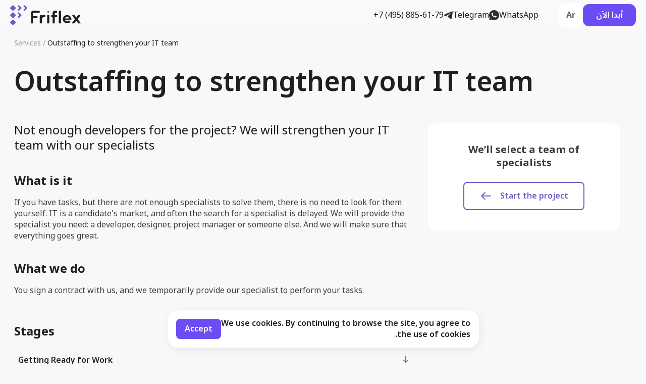

--- FILE ---
content_type: text/html; charset=UTF-8
request_url: https://friflex.com/ar/services/outstaffing/
body_size: 16289
content:
 <!DOCTYPE html><html lang="ar" dir="rtl"> <head>     <script type="text/javascript"> (function (m, e, t, r, i, k, a) { m[i] = m[i] || function () { (m[i].a = m[i].a || []).push(arguments) }; m[i].l = 1 * new Date(); for (var j = 0; j < document.scripts.length; j++) { if (document.scripts[j].src === r) { return; } } k = e.createElement(t), a = e.getElementsByTagName(t)[0], k.async = 1, k.src = r, a.parentNode.insertBefore(k, a) }) (window, document, "script", "https://mc.yandex.ru/metrika/tag.js", "ym"); ym(75557332, "init", { clickmap: true, trackLinks: true, accurateTrackBounce: true, webvisor: true }); </script> <noscript> <div><img src="https://mc.yandex.ru/watch/75557332" style="position:absolute; left:-9999px;" alt=""/></div> </noscript>  <meta http-equiv="Content-Type" content="text/html; charset=UTF-8" /><meta name="keywords" content="IT personnel rent, IT outstaffing, IT outstaffing cost, IT outstaffing in Moscow, IT specialists rent " /><meta name="description" content="Rapidly empower your team with developers, testers, analysts, designers, DevOps engineers, and other highly qualified IT professionals. Selection of employees for various tasks. For short or long term. Quality control from our side." /><link rel="canonical" href="https://friflex.com/ar/services/outstaffing/" /><script>var _ba = _ba || []; _ba.push(["aid", "8cdcf78186f9a523de5279e4a1ac9e6b"]); _ba.push(["host", "friflex.com"]); (function() {var ba = document.createElement("script"); ba.type = "text/javascript"; ba.async = true;ba.src = (document.location.protocol == "https:" ? "https://" : "http://") + "bitrix.info/ba.js";var s = document.getElementsByTagName("script")[0];s.parentNode.insertBefore(ba, s);})();</script> <meta charset="UTF-8"/> <meta content="width=device-width, user-scalable=no, initial-scale=1.0, maximum-scale=1.0, minimum-scale=1.0" name="viewport"/> <meta content="ie=edge" http-equiv="X-UA-Compatible"/> <meta property="og:title" content="Middle and higher IT-staff outstaffing for your projects | Friflex"/> <meta property="og:description" content="Rapidly empower your team with developers, testers, analysts, designers, DevOps engineers, and other highly qualified IT professionals. Selection of employees for various tasks. For short or long term. Quality control from our side."/> <meta property="og:type" content="website"/> <meta property="og:url" content="https://friflex.com/ar/services/outstaffing/"/> <meta property="og:image" content="/upload/resize_cache/webp/upload/friflex_og_img.webp"/> <title>Middle and higher IT-staff outstaffing for your projects | Friflex</title> <link rel="apple-touch-icon" sizes="180x180" href="https://friflex.com/apple-touch-icon.png"> <link rel="icon" type="image/png" sizes="32x32" href="https://friflex.com/favicon-32x32.png"> <link rel="icon" type="image/png" sizes="16x16" href="https://friflex.com/favicon-16x16.png"> <link rel="manifest" href="/site.webmanifest"> <link rel="mask-icon" href="https://friflex.com/safari-pinned-tab.svg" color="#685bc7"> <meta name="msapplication-TileColor" content="#603cba"> <meta name="theme-color" content="#ffffff"> <link rel="preconnect" href="https://fonts.googleapis.com"> <link rel="preconnect" href="https://fonts.gstatic.com" crossorigin> <link href="https://fonts.googleapis.com/css2?family=Noto+Sans+Arabic:wght@400;600;700&display=swap" rel="stylesheet"> <link rel="alternate" href="https://friflex.com/services/outstaffing/" hreflang="ru"/> <link rel="alternate" href="https://friflex.com/en/services/outstaffing/" hreflang="en"/> <link rel="alternate" href="https://friflex.com/ar/services/outstaffing/" hreflang="ar"/> <link rel="alternate" href="https://friflex.com/services/outstaffing/" hreflang="x-default"/>  <link rel="preload" href="/assets/styles/libs.css?176969600026699" as="style"> <link rel="stylesheet" href="/assets/styles/libs.css?176969600026699"/> <link rel="preload" href="/assets/dist/services.CY5UHTC4.css" as="style"> <link rel="preload" as="script" href="/assets/dist/services.LNFXGKQL.js" crossorigin> <link rel="stylesheet" href="/assets/dist/services.CY5UHTC4.css"/> <script> (() => { const calculateScrollbarWidth = () => { document.documentElement.style.setProperty('--scrollbar-width', (window.innerWidth - window.visualViewport.width + "px")); }; window.addEventListener('resize', calculateScrollbarWidth, false); document.addEventListener('DOMContentLoaded', calculateScrollbarWidth, false); window.addEventListener('load', calculateScrollbarWidth) })(); const formErrorRequiredText = 'هذا الحقل مطلوب'; const formErrorPhoneText = 'رقم الهاتف غير مكتمل'; const formErrorEmailText = 'يرجى إدخال بريد إلكتروني صالح'; </script> <script src="https://smartcaptcha.yandexcloud.net/captcha.js" defer></script> <link rel="alternate" hreflang="ru_RU" href="https://friflex.com/ar/services/outstaffing/" /><link rel="alternate" hreflang="x-default" href="https://friflex.com/ar/services/outstaffing/" /></head><body class=" ar bg-gray--light" itemscope itemtype="https://schema.org/WebPage"> <div id="panel"> </div>    <header class="header"> <div class="container-v3"> <div class="header__inner"> <a class="header__logo" href="/ar/"> <img alt="logo" src="/assets/img/Logo-new.svg"/> </a> <a href="/ar/brief/" class="header__brief-button header__tablet-button"> أبدا الآن </a> <button class="header__menu-btn"> <img class="header__menu-btn--img visible" id="button" alt="menu" src="/assets/img/icon/menu-svg.svg" onclick="changeImage()"/> <img class="hidden close" id="close" alt="menu" src="/assets/img/icon/header-close.svg" onclick="changeImage()"/> </button> <div class="header__menu-wrap bg-gray--light"> <div class="header__left"> <nav class="header-menu"> <ul> </ul> </nav></div> <div class="header__right"> <div class="header__toggle-wrap header__toggle-wrap--left"> <div class="header__contacts"> <a href="tel:+7(495)885-61-79" target="_blank" class="header__contacts-phone">+7 (495) 885-61-79</a> <a href="https://t.me/%2B79259661952?text=" target="_blank" class="header__contacts-telegram"> <svg width="18" height="16" viewBox="0 0 18 16" fill="none" xmlns="http://www.w3.org/2000/svg"> <path d="M1.29941 6.96716C6.11423 4.8699 9.3241 3.48712 10.929 2.81909C15.5168 0.911479 16.4689 0.58017 17.0908 0.568945C17.2275 0.566752 17.532 0.600554 17.7307 0.761177C17.8958 0.896642 17.9423 1.07984 17.9655 1.20847C17.9861 1.33697 18.0145 1.62983 17.9913 1.85844C17.7436 4.4697 16.6676 10.8064 16.1206 13.7311C15.8909 14.9686 15.4342 15.3835 14.993 15.4241C14.0331 15.5123 13.3055 14.7903 12.3766 14.1816C10.9239 13.2287 10.1034 12.6358 8.69193 11.7061C7.06119 10.6317 8.11911 10.0411 9.04801 9.07603C9.29056 8.82342 13.5171 4.98008 13.5971 4.63148C13.6074 4.58787 13.6177 4.42531 13.5197 4.33965C13.4242 4.25373 13.2823 4.28314 13.1791 4.30636C13.032 4.33939 10.7123 5.87415 6.21228 8.91037C5.5543 9.36296 4.95826 9.58357 4.42156 9.57196C3.83325 9.55931 2.69792 9.23858 1.85417 8.96456C0.822055 8.62835 -0.00105709 8.45056 0.071191 7.87955C0.107315 7.5823 0.517581 7.27808 1.29941 6.96716Z" fill="currentColor"/> </svg> <span>Telegram</span> </a> <a href="https://api.whatsapp.com/send/?phone=79259661952&text&type=phone_number&app_absent=0" target="_blank" class="header__contacts-whatsapp"> <svg width="20" height="20" viewBox="0 0 20 20" fill="none" xmlns="http://www.w3.org/2000/svg"> <path d="M10.001 0C15.524 0 20.001 4.477 20.001 10C20.001 15.523 15.524 20 10.001 20C8.23375 20.003 6.49757 19.5353 4.97099 18.645L0.00499202 20L1.35699 15.032C0.46595 13.5049 -0.00210506 11.768 0.000991831 10C0.000991831 4.477 4.47799 0 10.001 0ZM6.59299 5.3L6.39299 5.308C6.26368 5.31691 6.13734 5.35087 6.02099 5.408C5.91257 5.46951 5.81355 5.5463 5.72699 5.636C5.60699 5.749 5.53899 5.847 5.46599 5.942C5.09611 6.4229 4.89696 7.01331 4.89999 7.62C4.90199 8.11 5.02999 8.587 5.22999 9.033C5.63899 9.935 6.31199 10.89 7.19999 11.775C7.41399 11.988 7.62399 12.202 7.84999 12.401C8.95342 13.3724 10.2683 14.073 11.69 14.447L12.258 14.534C12.443 14.544 12.628 14.53 12.814 14.521C13.1052 14.5056 13.3895 14.4268 13.647 14.29C13.7778 14.2223 13.9056 14.1489 14.03 14.07C14.03 14.07 14.0723 14.0413 14.155 13.98C14.29 13.88 14.373 13.809 14.485 13.692C14.569 13.6053 14.639 13.5047 14.695 13.39C14.773 13.227 14.851 12.916 14.883 12.657C14.907 12.459 14.9 12.351 14.897 12.284C14.893 12.177 14.804 12.066 14.707 12.019L14.125 11.758C14.125 11.758 13.255 11.379 12.723 11.137C12.6673 11.1128 12.6077 11.0989 12.547 11.096C12.4786 11.0888 12.4094 11.0965 12.3442 11.1184C12.279 11.1403 12.2192 11.176 12.169 11.223C12.164 11.221 12.097 11.278 11.374 12.154C11.3325 12.2098 11.2753 12.2519 11.2098 12.2751C11.1443 12.2982 11.0733 12.3013 11.006 12.284C10.9408 12.2666 10.877 12.2446 10.815 12.218C10.691 12.166 10.648 12.146 10.563 12.11C9.98887 11.8599 9.45743 11.5215 8.98799 11.107C8.86199 10.997 8.74499 10.877 8.62499 10.761C8.2316 10.3842 7.88874 9.95799 7.60499 9.493L7.54599 9.398C7.50425 9.3338 7.47003 9.26501 7.44399 9.193C7.40599 9.046 7.50499 8.928 7.50499 8.928C7.50499 8.928 7.74799 8.662 7.86099 8.518C7.97099 8.378 8.06399 8.242 8.12399 8.145C8.24199 7.955 8.27899 7.76 8.21699 7.609C7.93699 6.925 7.64766 6.24467 7.34899 5.568C7.28999 5.434 7.11499 5.338 6.95599 5.319C6.90199 5.31233 6.84799 5.307 6.79399 5.303C6.65972 5.2953 6.52508 5.29664 6.39099 5.307L6.59299 5.3Z" fill="currentColor"/> </svg> <span>WhatsApp</span> </a> </div>                      </div> <div class="header__toggle-wrap header__toggle-wrap--right"> <div class="header__toggle header__toggle--main" data-role="header-toggle">Ar</div> <div class="header__toggle-wrap--hidden" data-role="header-toggle-hidden"> <a href="/ar/services/outstaffing/" class="header__toggle header__toggle--links">Ar</a> <a href="/services/outstaffing/" class="header__toggle header__toggle--links">Ru</a> <a href="/en/services/outstaffing/" class="header__toggle header__toggle--links">En</a> </div> </div> <a href="/ar/brief/" class="header__brief-button"> أبدا الآن </a> </div> <div class="header__menu-mobile-footer"> <div class="header__menu-mobile-socials"> <a target="_blank" href="https://api.whatsapp.com/send/?phone=79259661952&text&type=phone_number&app_absent=0" class="header__menu-mobile-social"> <img width="32" height="32" alt="WhatsApp" src="/assets/img/icon/whatsapp-icon.svg" class="header__menu-mobile-social-image"/> </a> <a target="_blank" href="https://t.me/%2B79259661952?text=" class="header__menu-mobile-social"> <img width="32" height="32" alt="Telegram" src="/assets/img/icon/telegram-icon.svg" class="header__menu-mobile-social-image"/> </a> </div> <a href="tel:+7(495)131-54-96">+7 (495) 131-54-96</a> <a href="mailto:hello@friflex.com">hello@friflex.com </a> </div> </div> </div> </div> </header>  <meta itemprop="name" content="Middle and higher IT-staff outstaffing for your projects | Friflex"> <meta itemprop="description" content="Rapidly empower your team with developers, testers, analysts, designers, DevOps engineers, and other highly qualified IT professionals. Selection of employees for various tasks. For short or long term. Quality control from our side.">  <main class="subsection"> <div class="container"> <div itemscope itemtype="http://schema.org/BreadcrumbList" class="route"> <div itemprop="itemListElement" itemscope itemtype="http://schema.org/ListItem"> <a itemprop="item" href="/ar/services/" class="route__link route__link--main"> <span itemprop="name"> Services </span> </a> <meta itemprop="position" content="1" /> </div> <span class="route__link">/</span> <div itemprop="itemListElement" itemscope itemtype="http://schema.org/ListItem"> <a itemprop="item" class="route__link route__link--active"> <span itemprop="name"> Outstaffing to strengthen your IT team </span> </a> <meta itemprop="position" content="2" /> </div> </div> <h1 class="subsection__title">Outstaffing to strengthen your IT team</h1> <div> <div class="service-page__inner--wrapper"> <div class="left left--serv"> <div class="thesis-card thesis-card--subserv"> <p class="thesis-card__about"> We’ll select a team of specialists </p> <a id="pop-button" data-role="open-modal" data-src="#pop-up" href="#" class="btn-2 btn-2--service"> Start the project <svg width="25" height="24" viewBox="0 0 25 24" fill="none" xmlns="http://www.w3.org/2000/svg"> <path d="M2.5 10.707H20.5V12.707H2.5V10.707Z" fill="#685BC7" /> <path fill-rule="evenodd" clip-rule="evenodd" d="M19.2281 11.7782L12.8641 5.41421L14.2783 4L22.0565 11.7782L14.2783 19.5563L12.8641 18.1421L19.2281 11.7782Z" fill="#685BC7" /> </svg> </a> </div> <div class="subsection__info"> <div><h2>Not enough developers for the project? We will strengthen your IT team with our specialists </h2></div><div><h3>What is it</h3><p> If you have tasks, but there are not enough specialists to solve them, there is no need to look for them yourself. IT is a candidate's market, and often the search for a specialist is delayed. We will provide the specialist you need: a developer, designer, project manager or someone else. And we will make sure that everything goes great.</p></div><div><h3>What we do</h3><p> You sign a contract with us, and we temporarily provide our specialist to perform your tasks.</p></div><br> </div> <div class="subsection__block--work subsection__work"> <h3 class="h4--bold"> Stages </h3> <section class="section-dropdowns "> <ol class="subsection__work-list"> <li class="subsection__work-list__wrap"> <div class="drop-item"> <div class="subsection__work-wrapper "> <p class="subsection__item">Getting Ready for Work</p> </div> <div class="drop-item__content"> <div class="drop-item__content-inner drop-item__content-inner--serv"> <p>You leave a request for the specialists you need.</p> </div> </div> </div> </li> <li class="subsection__work-list__wrap"> <div class="drop-item"> <div class="subsection__work-wrapper "> <p class="subsection__item">Select specialists</p> </div> <div class="drop-item__content"> <div class="drop-item__content-inner drop-item__content-inner--serv"> <p>We select the most suitable specialists for you and send you their resumes.</p> </div> </div> </div> </li> <li class="subsection__work-list__wrap"> <div class="drop-item"> <div class="subsection__work-wrapper "> <p class="subsection__item">Conduct interviews</p> </div> <div class="drop-item__content"> <div class="drop-item__content-inner drop-item__content-inner--serv"> <p>We start the interview stage, you choose the ideal candidate.</p> </div> </div> </div> </li> <li class="subsection__work-list__wrap"> <div class="drop-item"> <div class="subsection__work-wrapper "> <p class="subsection__item">Getting started</p> </div> <div class="drop-item__content"> <div class="drop-item__content-inner drop-item__content-inner--serv"> <p>We conclude a contract with you and connect specialists to your project.</p> </div> </div> </div> </li> <li class="subsection__work-list__wrap"> <div class="drop-item"> <div class="subsection__work-wrapper "> <p class="subsection__item">Report on the results</p> </div> <div class="drop-item__content"> <div class="drop-item__content-inner drop-item__content-inner--serv"> <p>Every month we discuss the results and calculate the actual work.</p> </div> </div> </div> </li> </ol> </section> </div> <div class="subsection__result"> <h3 class="subsection__result-title"> Result </h3> <p class="subsection__result-text subsection__result-text--team"> Your project is complete, the tasks are solved, and you are happy! </p> </div> </div> <div class="thesis-card thesis-card--subserv thesis-card--desk thesis-card--sticky"> <p class="thesis-card__about"> We’ll select a team of specialists </p> <a id="pop-button" data-role="open-modal" data-src="#pop-up" href="#" class="btn-2 btn-2--service"> Start the project <svg width="25" height="24" viewBox="0 0 25 24" fill="none" xmlns="http://www.w3.org/2000/svg"> <path d="M2.5 10.707H20.5V12.707H2.5V10.707Z" fill="#685BC7" /> <path fill-rule="evenodd" clip-rule="evenodd" d="M19.2281 11.7782L12.8641 5.41421L14.2783 4L22.0565 11.7782L14.2783 19.5563L12.8641 18.1421L19.2281 11.7782Z" fill="#685BC7" /> </svg> </a> </div> </div> <div> <h2 class="h3 services-page__works"> Portfolio </h2> <ul class="project-list--service"> <li class="proj__item proj__item--service"> <a href="/ar/cases/bristol/"> <div class="proj__item-pic proj__item-pic--service"> <img src="/upload/resize_cache/webp/assets/img/placeholder/placeholder-735-542.webp" data-src="/upload/resize_cache/webp/upload/iblock/7d7/uf9wz3l7xezu4mdrvx8f1hae86ad5dbu.webp" alt="bristol" class="proj__item-img proj__item-img--service lazyload"> </div> <div class="proj__item-content"> <h3 class="proj__item-title"> Bristol </h3> <p class="proj__item-subtitle"> تطبيق لسلسلة متاجر شهيرة يتضمن شبكة المتجر، بطاقة العميل الدائم وبيان ترويجي </p> </div> </a> </li> <li class="proj__item proj__item--service"> <a href="/ar/cases/dixy/"> <div class="proj__item-pic proj__item-pic--service"> <img src="/upload/resize_cache/webp/assets/img/placeholder/placeholder-735-542.webp" data-src="/upload/resize_cache/webp/upload/iblock/87d/7pedvpg6ycq630qfuroopxklv0orh6uo.webp" alt="dixy" class="proj__item-img proj__item-img--service lazyload"> </div> <div class="proj__item-content"> <h3 class="proj__item-title"> Dixy </h3> <p class="proj__item-subtitle"> أضخم تطبيق فلاتر. ما يزيد عن 10 مليون مستخدم </p> </div> </a> </li> <li class="proj__item proj__item--service"> <a href="/ar/cases/potok//"> <div class="proj__item-pic proj__item-pic--service"> <img src="/upload/resize_cache/webp/assets/img/placeholder/placeholder-735-542.webp" data-src="/upload/resize_cache/webp/upload/iblock/96f/xpcps741l3dmfgq40hxv56cl2x9fdxxs.webp" alt="potok" class="proj__item-img proj__item-img--service lazyload"> </div> <div class="proj__item-content"> <h3 class="proj__item-title"> Investment App </h3> <p class="proj__item-subtitle"> Mobile Application for Investment Platform </p> </div> </a> </li> <li class="proj__item proj__item--service"> <a href="/ar/cases/whizz//"> <div class="proj__item-pic proj__item-pic--service"> <img src="/upload/resize_cache/webp/assets/img/placeholder/placeholder-735-542.webp" data-src="/upload/iblock/a1a/e2qrti2o4dh29nth3c3u2fe4u3awzz0y.webp" alt="whizz" class="proj__item-img proj__item-img--service lazyload"> </div> <div class="proj__item-content"> <h3 class="proj__item-title"> Whizz </h3> <p class="proj__item-subtitle"> E-bike rental app </p> </div> </a> </li> </ul> </div> <div> <h2 class="h3 services-page__works"> Similar services </h2> <div class="serv__wrapper serv__page"> <ul class="serv__list"> <li class="serv__item"> <a class="service-card text-wrapp" href="/ar/services/mvp/"> <div> <h3 class="service-card__title">MVP</h3> <div class="service-card__wrapper"> <p class="service-card__subtitle paragraph"> تطوير وإطلاق النسخة الأولى من المنتج في الأسواق </p> <p class="service-card__txt paragraph"> سنوفر فريقًا ونساعد في تطوير منتج بالحد الأدنى من الوظائف اللازمة لإطلاقه في السوق </p> </div> </div> <p class="service-card__price serv__price"></p> </a> </li> </ul> <ul class="serv__list"> <li class="serv__item"> <a class="service-card text-wrapp" href="/ar/services/dedicated-team/"> <div> <h3 class="service-card__title">Dedicated Team</h3> <div class="service-card__wrapper"> <p class="service-card__subtitle paragraph"> فريق Friflex المحترف لحل مهام تكنولوجيا المعلومات الخاصة بك بسرعة </p> <p class="service-card__txt paragraph"> سنخصص فريقًا من المتخصصين ونساعد في حل المشكلات خلال أسبوعين </p> </div> </div> <p class="service-card__price serv__price"></p> </a> </li> </ul> </div> <div class="serv__wrapper--mobile serv__page--mobile"> <ul class="serv__list"> <li class="serv__item"> <a class="service-card text-wrapp" href="/ar/services/mvp/"> <div> <h3 class="service-card__title">MVP</h3> <div class="service-card__wrapper"> <p class="service-card__subtitle paragraph"> تطوير وإطلاق النسخة الأولى من المنتج في الأسواق </p> <p class="service-card__txt paragraph"> سنوفر فريقًا ونساعد في تطوير منتج بالحد الأدنى من الوظائف اللازمة لإطلاقه في السوق </p> </div> </div> <p class="service-card__price serv__price"></p> </a> </li> <li class="serv__item"> <a class="service-card text-wrapp" href="/ar/services/dedicated-team/"> <div> <h3 class="service-card__title">Dedicated Team</h3> <div class="service-card__wrapper"> <p class="service-card__subtitle paragraph"> فريق Friflex المحترف لحل مهام تكنولوجيا المعلومات الخاصة بك بسرعة </p> <p class="service-card__txt paragraph"> سنخصص فريقًا من المتخصصين ونساعد في حل المشكلات خلال أسبوعين </p> </div> </div> <p class="service-card__price serv__price"></p> </a> </li> </ul> </div> <div class="serv__wrapper--tablet serv__page--tablet"> <ul class="serv__list"> <li class="serv__item"> <a class="service-card text-wrapp" href="/ar/services/mvp/"> <div> <h3 class="service-card__title">MVP</h3> <div class="service-card__wrapper"> <p class="service-card__subtitle paragraph"> تطوير وإطلاق النسخة الأولى من المنتج في الأسواق </p> <p class="service-card__txt paragraph"> سنوفر فريقًا ونساعد في تطوير منتج بالحد الأدنى من الوظائف اللازمة لإطلاقه في السوق </p> </div> </div> <p class="service-card__price serv__price"></p> </a> </li> </ul> <ul class="serv__list"> <li class="serv__item"> <a class="service-card text-wrapp" href="/ar/services/dedicated-team/"> <div> <h3 class="service-card__title">Dedicated Team</h3> <div class="service-card__wrapper"> <p class="service-card__subtitle paragraph"> فريق Friflex المحترف لحل مهام تكنولوجيا المعلومات الخاصة بك بسرعة </p> <p class="service-card__txt paragraph"> سنخصص فريقًا من المتخصصين ونساعد في حل المشكلات خلال أسبوعين </p> </div> </div> <p class="service-card__price serv__price"></p> </a> </li> </ul> </div> </div> </div> <section class="contact-us"> <div class="container"> <div class="contact-us__inner arrow-wrapper"> <div class="mobile_max-only order"> <img class="panda lazyload" alt="panda" src="/upload/resize_cache/webp/assets/img/placeholder/placeholder-335-341-transparent.webp" data-src="/upload/resize_cache/webp/assets/img/panda-friflex.webp" /> </div> <div> <span class="contact-us__title">لديك فكرة؟ إطرح <span class="br">النقاش</span></span> <a href="/ar/brief/" class="btn-contact"> إبدأ مشروعك <svg class="mob" width="32" height="32" viewBox="0 0 32 32" fill="none" xmlns="http://www.w3.org/2000/svg"> <path d="M2.40027 14.3989H26.4003V16.7989H2.40027V14.3989Z" fill="#685BC7" /> <path fill-rule="evenodd" clip-rule="evenodd" d="M25.8852 15.6843L18.9427 8.74175L20.4855 7.19897L28.9708 15.6843L20.4855 24.1695L18.9427 22.6268L25.8852 15.6843Z" fill="#685BC7" /> </svg> </a> </div> </div> </div></section><div id="pop-up" class="pop-up"> <div class="pop-up__wrapper"> <form class="brief brief--pop" id="form" data-role="form" data-finish="#modal" action="/ajax/form/saveServicesForm.php" method="POST" novalidate> <input type="hidden" data-role="form-check" name="check"> <div class="modal__button pop-up__button" id="close_modal" data-role="close-modal" data-src="#pop-up"> <img class="hidden close" id="close" alt="menu" src="/assets/img/icon/close.svg" /> </div> <div class="data pop-up__data"> <h4 class="brief__section-title pop-up__title"> أرسل طلبك </h4> <div class="data__cont "> <label class="input__wrapper pop-up__input"> <input class="data__input required " data-role="form-name" type="text" id="name" name="name" required> <span class="data__label">الإسم</span> </label> <label class="input__wrapper pop-up__input"> <input class="data__input" type="text" name="company" required> <span class="data__label">إسم الشركة</span> </label> <label class="input__wrapper pop-up__input"> <input id="email" minlength="5" class="data__input required" type="email" name="email" required> <span class="data__label email__label">البريد الالكتروني</span> <span id="error" class="err">Error</span> </label> <label class="input__wrapper pop-up__input wrapper-phone"> <input id="tel" class="data__input required" type="tel" name="tel" required data-role="phone" data-id="services"> <input id="full_phone" style="display: none" type="tel" name="full_phone" data-role="full-phone" data-id="services"> </label> </div> <div class="task__textarea"> <textarea id="textarea" name="textarea" type="text" class="task__about autoExpand task__input" rows='1' data-min-rows='1' placeholder="تفاصيل المشروع" data-role="form-textarea"></textarea> </div> </div> <div class="pop-up__flex"> <div class="nda nda--pop-up"> <div class="nda__wrapper"> <div class="nda__container"> <div class="nda__item"> <input class="nda__input" type="file" accept="image/*,text/html,text/css,text/javascript,.doc,.docx,.odt,.pdf" id="fileUpload" name="fileUpload" data-role="form-file" /> <div class="task__file task__file--pop-up">أرفق ملف</div> </div> <div id="filePreview" class="nda__preview" data-role="form-file-preview"></div> </div> </div> </div> <div class="button__container"> <div> <div style="height: 100px" id="captcha-container" class="smart-captcha" data-sitekey="ysc1_xv9npnuy2ZaUmMQPH3baO1pDKk5kzpY8RHWHp94F9d70cef0"> </div> <button type="submit" class="pop-up__submit" id="open_modal"> Submit <svg class="pop-up__submit-svg" width="25" height="24" viewBox="0 0 25 24" fill="none" xmlns="http://www.w3.org/2000/svg"> <path d="M2.5 10.707H20.5V12.707H2.5V10.707Z" fill="#685BC7" /> <path fill-rule="evenodd" clip-rule="evenodd" d="M19.2279 11.7782L12.8639 5.41421L14.2782 4L22.0563 11.7782L14.2782 19.5563L12.8639 18.1421L19.2279 11.7782Z" fill="#685BC7" /> </svg> </button> <a href="/assets/img/policy_docx.pdf" target="_blank" class="confident"> من خلال تقديم بياناتك الشخصية أو معلوماتك الشخصية ، فإنك توافق على الاستخدام المقترح و / أو مشاركة هذه المعلومات كما هو موضح في سياسة الخصوصية. <span class="black"></span> <span class="black"></span> </a> </div> </div> </div> </form> </div></div><div class="modal" id="modal"> <div class="bg"> <div class="block block--pop-up"> <div class="modal__button" id="close_modal" data-role="close-modal"> <img class="hidden close" id="close" alt="menu" src="/assets/img/icon/close.svg" /> </div> <div class="modal__pic modal__pic--pop-up"> <div class="modal__text modal__text--pop-up"> <p class="modal__info pop-up__info"> تم إرسال الطلب! <br> سنتصل بك قريباً. </p> </div> </div> </div> </div></div> </div> </main> <div> <footer class="footer"> <div class="container"> <div class="footer__wrapper"> <div class="footer-info-side"> <form id="footer_form" class="footer-form" data-role="form" data-type="footer" action="/ajax/form/saveFooterForm.php" method="POST" novalidate> <input type="hidden" data-role="form-check" name="check" placeholder=" "> <span class="footer-form__description"> اشترك لمعرفة مستجداتنا </span> <label class="footer-input"> <input class="footer-input__input" id="email-sub" type="email" name="email" required> <div class="footer-input__wrapper"> <span class="footer-input__label"> ادخل بريدك الالكتروني </span> <button type="submit" class="footer-input__button"> <img src="/assets/img/footer/v2/submit-arrow.svg"> </button> </div> </label> </form> <p class="footer-sub-policy"> بإرسال بريدك الإلكتروني ، فإنك توافق على <a class="footer-sub-policy__link" target="_blank" href="/assets/img/Политика обработки персональных данных.docx.pdf"> سياسة الخصوصية. </a> </p> <div class="footer-thanks"> <span class="footer-thanks__text"> Thanks for subscribing! </span> </div> <div class="footer__socials"> <a class="footer__socials-link" target="_blank" href="https://t.me/friflex_product"> <svg class="telegram-icon" width="30" height="30" viewBox="0 0 30 30" fill="none" xmlns="http://www.w3.org/2000/svg"> <path d="M15 0C11.0227 0 7.20469 1.58133 4.39453 4.39336C1.5815 7.20652 0.000804958 11.0217 0 15C0 18.9766 1.58203 22.7946 4.39453 25.6066C7.20469 28.4187 11.0227 30 15 30C18.9773 30 22.7953 28.4187 25.6055 25.6066C28.418 22.7946 30 18.9766 30 15C30 11.0234 28.418 7.20539 25.6055 4.39336C22.7953 1.58133 18.9773 0 15 0Z" fill="currentColor"/> <path d="M8.27557 14.7355C11.8391 13.1833 14.2148 12.1599 15.4026 11.6654C18.7981 10.2536 19.5027 10.0084 19.963 10.0001C20.0642 9.99845 20.2895 10.0235 20.4366 10.1423C20.5588 10.2426 20.5932 10.3782 20.6104 10.4734C20.6257 10.5685 20.6467 10.7852 20.6295 10.9544C20.4461 12.8871 19.6498 17.5769 19.2449 19.7416C19.075 20.6575 18.737 20.9646 18.4104 20.9945C17.7 21.0599 17.1614 20.5255 16.474 20.075C15.3988 19.3698 14.7915 18.9309 13.7469 18.2429C12.54 17.4476 13.3229 17.0105 14.0104 16.2963C14.1899 16.1093 17.318 13.2648 17.3772 13.0068C17.3849 12.9745 17.3925 12.8542 17.32 12.7908C17.2493 12.7272 17.1443 12.749 17.0679 12.7662C16.959 12.7906 15.2422 13.9265 11.9117 16.1737C11.4247 16.5086 10.9835 16.6719 10.5863 16.6633C10.1509 16.654 9.31063 16.4166 8.68616 16.2138C7.92228 15.965 7.31308 15.8334 7.36655 15.4108C7.39329 15.1908 7.69693 14.9656 8.27557 14.7355Z" fill="white"/> </svg> <div> <span> Product friendly </span> <p> Канал о разработке цифровых продуктов. </p> </div> </a> <a class="footer__socials-link" target="_blank" href="https://t.me/flutterfriendly"> <svg class="telegram-icon" width="30" height="30" viewBox="0 0 30 30" fill="none" xmlns="http://www.w3.org/2000/svg"> <path d="M15 0C11.0227 0 7.20469 1.58133 4.39453 4.39336C1.5815 7.20652 0.000804958 11.0217 0 15C0 18.9766 1.58203 22.7946 4.39453 25.6066C7.20469 28.4187 11.0227 30 15 30C18.9773 30 22.7953 28.4187 25.6055 25.6066C28.418 22.7946 30 18.9766 30 15C30 11.0234 28.418 7.20539 25.6055 4.39336C22.7953 1.58133 18.9773 0 15 0Z" fill="currentColor"/> <path d="M8.27557 14.7355C11.8391 13.1833 14.2148 12.1599 15.4026 11.6654C18.7981 10.2536 19.5027 10.0084 19.963 10.0001C20.0642 9.99845 20.2895 10.0235 20.4366 10.1423C20.5588 10.2426 20.5932 10.3782 20.6104 10.4734C20.6257 10.5685 20.6467 10.7852 20.6295 10.9544C20.4461 12.8871 19.6498 17.5769 19.2449 19.7416C19.075 20.6575 18.737 20.9646 18.4104 20.9945C17.7 21.0599 17.1614 20.5255 16.474 20.075C15.3988 19.3698 14.7915 18.9309 13.7469 18.2429C12.54 17.4476 13.3229 17.0105 14.0104 16.2963C14.1899 16.1093 17.318 13.2648 17.3772 13.0068C17.3849 12.9745 17.3925 12.8542 17.32 12.7908C17.2493 12.7272 17.1443 12.749 17.0679 12.7662C16.959 12.7906 15.2422 13.9265 11.9117 16.1737C11.4247 16.5086 10.9835 16.6719 10.5863 16.6633C10.1509 16.654 9.31063 16.4166 8.68616 16.2138C7.92228 15.965 7.31308 15.8334 7.36655 15.4108C7.39329 15.1908 7.69693 14.9656 8.27557 14.7355Z" fill="white"/> </svg> <div> <span> Flutter friendly </span> <p> Канал о разработке на Flutter. </p> </div> </a> <a class="footer__socials-link" target="_blank" href="https://vk.com/friflex"> <svg class="vk-icon" width="30" height="30" viewBox="0 0 30 30" fill="none" xmlns="http://www.w3.org/2000/svg"> <path d="M15 0C11.0227 0 7.20469 1.58133 4.39453 4.39336C1.5815 7.20652 0.000804958 11.0217 0 15C0 18.9766 1.58203 22.7946 4.39453 25.6066C7.20469 28.4187 11.0227 30 15 30C18.9773 30 22.7953 28.4187 25.6055 25.6066C28.418 22.7946 30 18.9766 30 15C30 11.0234 28.418 7.20539 25.6055 4.39336C22.7953 1.58133 18.9773 0 15 0Z" fill="currentColor"/> <path d="M21.6581 11.6103C21.7612 11.2587 21.6581 11 21.1625 11H19.5224C19.1047 11 18.9125 11.2222 18.8095 11.4697C18.8095 11.4697 17.9741 13.5256 16.7934 14.8587C16.412 15.2441 16.2365 15.3678 16.0277 15.3678C15.9246 15.3678 15.7659 15.2441 15.7659 14.8925V11.6103C15.7659 11.1884 15.649 11 15.3037 11H12.7251C12.4634 11 12.3074 11.1969 12.3074 11.3797C12.3074 11.7791 12.8978 11.8719 12.959 12.9969V15.4381C12.959 15.9725 12.8644 16.0709 12.6555 16.0709C12.0986 16.0709 10.7453 14.0066 9.94332 11.6441C9.78182 11.1856 9.62309 11 9.20262 11H7.56249C7.09468 11 7 11.2222 7 11.4697C7 11.9084 7.55692 14.0881 9.59246 16.9681C10.9486 18.9341 12.8588 20 14.5964 20C15.6406 20 15.7687 19.7638 15.7687 19.3559C15.7687 17.4772 15.674 17.3 16.1975 17.3C16.4398 17.3 16.8575 17.4237 17.8321 18.3716C18.9459 19.4966 19.1297 20 19.7535 20H21.3936C21.8614 20 22.0981 19.7638 21.9617 19.2969C21.6498 18.3153 19.5418 16.2959 19.4472 16.1609C19.2049 15.8459 19.2745 15.7053 19.4472 15.4241C19.45 15.4212 21.4521 12.575 21.6581 11.6103Z" fill="white"/> </svg> <div> <span> ВКонтакте </span> </div> </a> <a class="footer__socials-link" target="_blank" href="https://www.behance.net/FriFlex"> <svg class="behance-icon" width="30" height="30" viewBox="0 0 30 30" fill="none" xmlns="http://www.w3.org/2000/svg"> <g clip-path="url(#clip0_8382_89787)"> <path d="M15 0C11.0227 0 7.20469 1.58133 4.39453 4.39336C1.5815 7.20652 0.000804958 11.0217 0 15C0 18.9766 1.58203 22.7946 4.39453 25.6066C7.20469 28.4187 11.0227 30 15 30C18.9773 30 22.7953 28.4187 25.6055 25.6066C28.418 22.7946 30 18.9766 30 15C30 11.0234 28.418 7.20539 25.6055 4.39336C22.7953 1.58133 18.9773 0 15 0Z" fill="currentColor"/> <mask id="mask0_8382_89787" style="mask-type:luminance" maskUnits="userSpaceOnUse" x="8" y="7" width="15" height="15"> <path d="M8 7H22.8572V21.8572H8V7Z" fill="white"/> </mask> <g mask="url(#mask0_8382_89787)"> <path d="M21.6191 11.3333H17.2857V10.0952H21.6191V11.3333ZM22.6876 17.5237C22.4139 18.3266 21.4315 19.3809 19.5298 19.3809C17.6268 19.3809 16.0854 18.3106 16.0854 15.8678C16.0854 13.4473 17.5247 12.203 19.4691 12.203C21.377 12.203 22.5421 13.3062 22.7965 14.9429C22.8448 15.2562 22.864 15.6784 22.8553 16.2677H17.8862C17.9667 18.2555 20.0424 18.318 20.7264 17.5237H22.6876ZM17.9295 15.0475H21.0031C20.9381 14.0899 20.2999 13.6739 19.4697 13.6739C18.5622 13.6739 18.0602 14.1493 17.9295 15.0475ZM12.0028 19.3735H8V10.1082H12.3042C15.6942 10.1583 15.7585 13.4783 13.9881 14.3833C16.1306 15.1633 16.2024 19.3735 12.0028 19.3735ZM9.85715 13.8094H12.0758C13.6284 13.8094 13.8748 11.9523 11.8827 11.9523H9.85715V13.8094ZM11.9563 15.6666H9.85715V17.5336H11.9254C13.8166 17.5336 13.7008 15.6666 11.9563 15.6666Z" fill="white"/> </g> </g> <defs> <clipPath id="clip0_8382_89787"> <rect width="30" height="30" fill="white"/> </clipPath> </defs> </svg> <div> <span> Behance </span> </div> </a> </div> <div class="footer-links"> <a class="footer-links__link" href="mailto:hello@friflex.com">hello@friflex.com</a> <a class="footer-links__link" href="tel:+7 (495) 131-54-96">+7 (495) 131-54-96</a> </div> </div> <ul class="footer-menu-side"> <li> <ul class="footer-menu-side__list"> <li class="footer-menu-side__list-item"><a href="/ar/cases/">الاعمال</a> </li> <li class="footer-menu-side__list-item"><a href="/ar/cases/dixy/">Dixy</a> </li> <li class="footer-menu-side__list-item"><a href="/ar/cases/magnit/">Magnit</a> </li> <li class="footer-menu-side__list-item"><a href="/ar/cases/bristol/">Bristol</a> </li> <li class="footer-menu-side__list-item"><a href="/ar/cases/idchess/">idChess</a> </li> <li class="footer-menu-side__list-item"><a href="/ar/cases/energogarant/">Energogarant</a> </li> </ul> </li> <li> <ul class="footer-menu-side__list">    <li class="footer-menu-side__list-item"> <span>الصناعات</span></li> <li class="footer-menu-side__list-item"> <a href="/ar/retail">تجارة بالتجزئة</a> </li> <li class="footer-menu-side__list-item"><a href="/ar/retail-apps">Packaged application <br>for retail </a> </li> <li class="footer-menu-side__list-item"> <a href="/ar/hr-apps"> HR موارد بشرية </a></li>    </ul> </li> <li> <ul class="footer-menu-side__list"> <li class="footer-menu-side__list-item"><a href="/ar/services/web-dev/">تطوير مواقع ويب</a> </li> <li class="footer-menu-side__list-item"><a href="/ar/services/web-develop/">Website development</a> </li> </ul> </li> <li> <ul class="footer-menu-side__list"> <li class="footer-menu-side__list-item"><a href="/ar/services/mobile-dev/">تطوير تطبيقات موبايل</a> </li> <li class="footer-menu-side__list-item"><a href="/ar/services/mobile-dev-service/">Cross-platform&nbsp;development</a> </li> <li class="footer-menu-side__list-item"><a href="/ar/services/technical-support/">Mobile&nbsp;application&nbsp;support</a> </li> </ul> </li> <li> <ul class="footer-menu-side__list"> <li class="footer-menu-side__list-item"><a href="/ar/services/design/">التصميم</a> </li> <li class="footer-menu-side__list-item"><a href="/ar/services/web-and-mobile-apps-design-development/">UI/UX Design</a> </li> </ul> </li> <li> <ul class="footer-menu-side__list"> <li class="footer-menu-side__list-item"> <span>التحليلات</span></li> <li class="footer-menu-side__list-item"><a href="/ar/services/ux-analytics/">UX Analytics</a> </li> <li class="footer-menu-side__list-item"><a href="/ar/services/mvp/">MVP development</a> </li> </ul> </li> <li> <ul class="footer-menu-side__list"> <li class="footer-menu-side__list-item"><a href="/ar/services/test/">Testing</a> </li> </ul> </li> <li> <ul class="footer-menu-side__list"> <li class="footer-menu-side__list-item"><a href="/ar/services/it-audit/">IT Audit</a> </li> </ul> </li> <li> <ul class="footer-menu-side__list"> <li class="footer-menu-side__list-item"><a href="/ar/services/machine-learning/">Machine learning</a> </li> <li class="footer-menu-side__list-item"><a href="/ar/services/ml-implementation/">Implementation of ML models</a> </li> </ul> </li> <li> <ul class="footer-menu-side__list"> <li class="footer-menu-side__list-item"> <span>استعن بنا</span></li> <li class="footer-menu-side__list-item"><a href="/ar/services/outstaffing/">IT outstaffing</a> </li> <li class="footer-menu-side__list-item"><a href="/ar/services/dedicated-team/">Dedicated team</a> </li> </ul> </li> <li> <ul class="footer-menu-side__list"> <li class="footer-menu-side__list-item"> <span>حول</span></li> <li class="footer-menu-side__list-item"><a href="/ar/about/">حول الشركة</a> </li> <li class="footer-menu-side__list-item"><a href="/ar/about/career/">شواغر في الشركة</a> </li> <li class="footer-menu-side__list-item"><a href="/ar/services/">الخدمات</a> </li> <li class="footer-menu-side__list-item"><a href="/ar/cases/">معرض الأعمال</a> </li> <li class="footer-menu-side__list-item"><a href="https://medium.com/friflex">Medium</a> </li> <li class="footer-menu-side__list-item"><a href="/ar/contacts/">اتصل بنا</a> </li> </ul> </li> <li> <ul class="footer-menu-side__list"> <li class="footer-menu-side__list-item"> <span>الفعاليات</span> </li> <li class="footer-menu-side__list-item"><a href="https://crossconf.com/" target="_blank">CrossConf</a> </li> <li class="footer-menu-side__list-item"><a href="/ar/about/finchess">FinChess</a> </li> </ul> </li> <li class="footer-additional"> <div> <span class="footer__copyright">© Friflex LLC, 2026</span> <a target="_blank" href="/privacy"> سياسة الخصوصية </a> </div> <a class="footer__good-firms" href="https://www.goodfirms.co/company/friflex" target="_blank"> <img src="/assets/img/footer/good_firms.svg" alt="Good firms"> </a> </li> </ul> </div> </footer> </div> <div style="display: none"> <svg width="24" height="24" viewBox="0 0 24 24" fill="none" xmlns="http://www.w3.org/2000/svg" id="vk"> <g clip-path="url(#clip0_10117_13535)"> <path fill-rule="evenodd" clip-rule="evenodd" d="M1.68707 1.68707C0 3.37414 0 6.08942 0 11.52V12.48C0 17.9106 0 20.6259 1.68707 22.3129C3.37414 24 6.08942 24 11.52 24H12.48C17.9106 24 20.6259 24 22.3129 22.3129C24 20.6259 24 17.9106 24 12.48V11.52C24 6.08942 24 3.37414 22.3129 1.68707C20.6259 0 17.9106 0 12.48 0H11.52C6.08942 0 3.37414 0 1.68707 1.68707ZM4.05005 7.30006C4.18003 13.5401 7.30001 17.29 12.77 17.29H13.0801V13.72C15.0901 13.92 16.61 15.39 17.22 17.29H20.06C19.28 14.45 17.2299 12.88 15.9499 12.28C17.2299 11.54 19.03 9.74004 19.4599 7.30006H16.8799C16.3199 9.28006 14.6601 11.08 13.0801 11.25V7.30006H10.5V14.22C8.89999 13.82 6.88003 11.88 6.79003 7.30006H4.05005Z" fill="white"/> </g> <defs> <clipPath id="clip0_10117_13535"> <rect width="24" height="24" fill="white"/> </clipPath> </defs> </svg> <svg width="24" height="24" viewBox="0 0 24 24" fill="none" xmlns="http://www.w3.org/2000/svg" id="medium"> <g clip-path="url(#clip0_6581_48965)"> <path d="M13.4664 11.6983C13.4664 15.3049 10.5627 18.2285 6.98088 18.2285C3.3991 18.2285 0.495117 15.3049 0.495117 11.6983C0.495117 8.09174 3.39888 5.16785 6.98088 5.16785C10.5629 5.16785 13.4664 8.09174 13.4664 11.6983Z" fill="white"/> <path d="M20.5815 11.6983C20.5815 15.0931 19.1296 17.8462 17.3386 17.8462C15.5476 17.8462 14.0957 15.0931 14.0957 11.6983C14.0957 8.30347 15.5474 5.55035 17.3384 5.55035C19.1294 5.55035 20.5813 8.30259 20.5813 11.6983" fill="white"/> <path d="M23.4918 11.6983C23.4918 14.7392 22.9812 17.2059 22.3512 17.2059C21.7213 17.2059 21.2109 14.7399 21.2109 11.6983C21.2109 8.65673 21.7215 6.19073 22.3512 6.19073C22.981 6.19073 23.4918 8.65651 23.4918 11.6983Z" fill="white"/> </g> <defs> <clipPath id="clip0_6581_48965"> <rect width="24" height="24" fill="white"/> </clipPath> </defs> </svg> <svg width="24" height="24" viewBox="0 0 24 24" fill="none" xmlns="http://www.w3.org/2000/svg" id="behance"> <path d="M6.84752 6C7.54254 6 8.16794 6.06018 8.74142 6.1829C9.31136 6.30444 9.79752 6.50504 10.2082 6.78234C10.6129 7.05964 10.9291 7.4278 11.1569 7.89036C11.3775 8.34701 11.4873 8.91813 11.4873 9.59309C11.4873 10.3247 11.3221 10.9359 10.9905 11.4233C10.6566 11.9118 10.1645 12.3118 9.50842 12.621C10.4017 12.8794 11.0637 13.3313 11.5026 13.9732C11.9439 14.6211 12.1599 15.3963 12.1599 16.3049C12.1599 17.0424 12.0195 17.6761 11.7374 18.2082C11.4657 18.7325 11.0714 19.1834 10.5881 19.5228C10.0875 19.8714 9.52837 20.1271 8.9373 20.278C8.31758 20.4406 7.6794 20.5223 7.03868 20.521H0V6H6.84752ZM6.43334 11.8669C6.99974 11.8669 7.46938 11.7324 7.8399 11.4598C8.20806 11.1908 8.38624 10.7471 8.38624 10.1394C8.38624 9.80195 8.32606 9.52347 8.20806 9.30517C8.09309 9.09515 7.92295 8.92053 7.716 8.80013C7.49939 8.67166 7.26032 8.58557 7.01154 8.54643C6.74037 8.49586 6.46492 8.47175 6.18908 8.47445H3.19779V11.8669H6.43334ZM6.61152 18.0489C6.92658 18.0489 7.2263 18.0218 7.50832 17.9581C7.7927 17.8967 8.04522 17.7976 8.25998 17.6501C8.47474 17.5085 8.65174 17.3162 8.77918 17.0707C8.9078 16.8277 8.97034 16.5102 8.97034 16.1291C8.97034 15.381 8.75912 14.8488 8.3414 14.5267C7.9225 14.2081 7.36082 14.0499 6.67288 14.0499H3.19779V18.0501H6.61152V18.0489ZM16.7182 18.0006C17.1513 18.423 17.7755 18.6354 18.5873 18.6354C19.1691 18.6354 19.6717 18.4879 20.0954 18.1953C20.5131 17.9014 20.768 17.5876 20.8659 17.2631H23.4088C23.0005 18.528 22.381 19.4319 21.5338 19.9759C20.6971 20.5222 19.6788 20.7936 18.4894 20.7936C17.661 20.7936 16.9153 20.6603 16.2474 20.396C15.6063 20.1463 15.027 19.7606 14.5494 19.2655C14.0796 18.7589 13.7164 18.163 13.4815 17.5132C13.2232 16.7947 13.0953 16.0359 13.1039 15.2724C13.1039 14.4865 13.2348 13.7514 13.4921 13.0729C13.7363 12.417 14.1112 11.8177 14.5942 11.3112C15.0721 10.8156 15.6385 10.425 16.2981 10.1382C16.9918 9.84653 17.7381 9.70111 18.4906 9.71109C19.3803 9.71109 20.1579 9.88337 20.8258 10.2303C21.4734 10.5615 22.035 11.039 22.466 11.625C22.8943 12.2068 23.1999 12.8735 23.3899 13.6204C23.5799 14.3662 23.646 15.145 23.5917 15.9604H16.0031C16.0043 16.7911 16.284 17.5781 16.7182 18.0006ZM20.0364 12.477C19.693 12.097 19.1124 11.8917 18.4021 11.8917C17.9407 11.8917 17.5595 11.9684 17.2527 12.1265C16.9722 12.2682 16.7233 12.4653 16.5211 12.7059C16.3436 12.9244 16.2119 13.1764 16.1341 13.447C16.066 13.6726 16.0221 13.9047 16.0031 14.1396H20.7019C20.6334 13.4033 20.3809 12.8593 20.0364 12.477ZM15.4131 6.97468H21.3001V8.40837H15.4131V6.97468Z" fill="white"/> </svg> <svg width="24" height="24" viewBox="0 0 24 24" fill="none" xmlns="http://www.w3.org/2000/svg" id="linkedin"> <path d="M7.02943 21H3.29764V8.98243H7.02943V21ZM5.16129 7.34314C3.96814 7.34314 3 6.35443 3 5.16129C3 4.58808 3.22771 4.03835 3.63303 3.63303C4.03835 3.22771 4.58808 3 5.16129 3C5.73449 3 6.28423 3.22771 6.68955 3.63303C7.09487 4.03835 7.32257 4.58808 7.32257 5.16129C7.32257 6.35443 6.35443 7.34314 5.16129 7.34314ZM20.9961 21H17.2727V15.15C17.2727 13.7556 17.2444 11.9679 15.3326 11.9679C13.3924 11.9679 13.0948 13.4824 13.0948 15.0497V21H9.36686V8.98243H12.9456V10.6217H12.9977C13.4959 9.67736 14.7129 8.68093 16.5283 8.68093C20.3051 8.68093 20.9994 11.1681 20.9994 14.3985V21H20.9961Z" fill="white"/> </svg> <svg width="11" height="20" viewBox="0 0 11 20" fill="none" xmlns="http://www.w3.org/2000/svg" id="fb"> <path d="M3.1522 19.5999H6.6682V10.8399H9.6082L10.0522 7.4319H6.6682V5.2479C6.6682 4.2639 6.9442 3.5919 8.3602 3.5919H10.1722V0.531902C9.8602 0.495902 8.79219 0.399902 7.54419 0.399902C4.92819 0.399902 3.1522 1.9959 3.1522 4.9119V7.4319H0.200195V10.8399H3.1522V19.5999Z" fill="white"/> </svg> <svg width="19" height="19" viewBox="0 0 19 19" fill="none" xmlns="http://www.w3.org/2000/svg" id="instagram"> <path d="M9.50089 0C6.92082 0 6.59703 0.0112814 5.58368 0.057396C4.57232 0.103709 3.88198 0.263823 3.27793 0.49875C2.6531 0.741396 2.12307 1.06598 1.59503 1.59422C1.06658 2.12226 0.741997 2.65228 0.498557 3.27691C0.263034 3.88115 0.10272 4.57168 0.0571984 5.58264C0.011875 6.59597 0 6.91996 0 9.5C0 12.08 0.0114795 12.4028 0.0573966 13.4162C0.103908 14.4275 0.264024 15.1179 0.498755 15.7219C0.741602 16.3467 1.06619 16.8768 1.59443 17.4048C2.12228 17.9332 2.65231 18.2586 3.27674 18.5013C3.88119 18.7362 4.57172 18.8963 5.58289 18.9426C6.59624 18.9887 6.91983 19 9.4997 19C12.08 19 12.4028 18.9887 13.4161 18.9426C14.4275 18.8963 15.1186 18.7362 15.7231 18.5013C16.3477 18.2586 16.8769 17.9332 17.4048 17.4048C17.9332 16.8768 18.2578 16.3467 18.5012 15.7221C18.7348 15.1179 18.8951 14.4273 18.9426 13.4164C18.9881 12.403 19 12.08 19 9.5C19 6.91996 18.9881 6.59617 18.9426 5.58283C18.8951 4.57148 18.7348 3.88115 18.5012 3.2771C18.2578 2.65228 17.9332 2.12226 17.4048 1.59422C16.8763 1.06578 16.3479 0.741198 15.7225 0.49875C15.1168 0.263823 14.4261 0.103709 13.4147 0.057396C12.4014 0.0112814 12.0788 0 9.49792 0H9.50089ZM8.64865 1.71198C8.90159 1.71158 9.18382 1.71198 9.50089 1.71198C12.0374 1.71198 12.3381 1.72108 13.3397 1.7666C14.266 1.80896 14.7687 1.96373 15.1036 2.09376C15.5469 2.26595 15.863 2.47178 16.1953 2.80428C16.5278 3.13678 16.7336 3.45345 16.9062 3.89678C17.0362 4.23126 17.1912 4.73397 17.2334 5.66022C17.2789 6.66168 17.2888 6.96251 17.2888 9.49782C17.2888 12.0331 17.2789 12.334 17.2334 13.3354C17.191 14.2617 17.0362 14.7644 16.9062 15.0989C16.734 15.5422 16.5278 15.8579 16.1953 16.1902C15.8628 16.5227 15.5471 16.7285 15.1036 16.9007C14.7691 17.0313 14.266 17.1857 13.3397 17.2281C12.3383 17.2736 12.0374 17.2835 9.50089 17.2835C6.96417 17.2835 6.66353 17.2736 5.66206 17.2281C4.7358 17.1853 4.23309 17.0305 3.89801 16.9005C3.45467 16.7283 3.138 16.5225 2.8055 16.19C2.47299 15.8575 2.26716 15.5416 2.09457 15.0981C1.96454 14.7636 1.80957 14.2609 1.76741 13.3346C1.72189 12.3332 1.71279 12.0323 1.71279 9.49545C1.71279 6.95855 1.72189 6.6593 1.76741 5.65784C1.80977 4.73159 1.96454 4.22889 2.09457 3.89401C2.26676 3.45068 2.47299 3.13401 2.8055 2.80151C3.138 2.46901 3.45467 2.26318 3.89801 2.09059C4.23289 1.95997 4.7358 1.80559 5.66206 1.76304C6.53844 1.72346 6.87807 1.71158 8.64865 1.7096V1.71198ZM14.572 3.28937C13.9426 3.28937 13.432 3.79941 13.432 4.42898C13.432 5.05835 13.9426 5.56898 14.572 5.56898C15.2013 5.56898 15.712 5.05835 15.712 4.42898C15.712 3.7996 15.2013 3.28898 14.572 3.28898V3.28937ZM9.50089 4.62135C6.80662 4.62135 4.62219 6.80576 4.62219 9.5C4.62219 12.1942 6.80662 14.3777 9.50089 14.3777C12.1952 14.3777 14.3788 12.1942 14.3788 9.5C14.3788 6.80576 12.195 4.62135 9.50069 4.62135H9.50089ZM9.50089 6.33333C11.2497 6.33333 12.6676 7.75101 12.6676 9.5C12.6676 11.2488 11.2497 12.6667 9.50089 12.6667C7.75188 12.6667 6.33419 11.2488 6.33419 9.5C6.33419 7.75101 7.75188 6.33333 9.50089 6.33333Z" fill="white"/> </svg> </div><div class="cookie" data-role="cookie"> <div class="container"> <div class="cookie__container"> <div class="cookie__text"> <p>We use cookies. By continuing to browse the site, you agree to the use of cookies. <a href="https://friflex.com/privacy/#cookies"></a></p> </div> <div class="cookie__button"> <button class="accent-button" data-role="cookie-accept"> Accept </button> </div> </div> </div></div> <script async defer type="module" src="/assets/dist/services.LNFXGKQL.js"></script> <script src="//cdn.callibri.ru/callibri.js" type="text/javascript" charset="utf-8" defer></script></body></html>

--- FILE ---
content_type: text/css
request_url: https://friflex.com/assets/dist/services.CY5UHTC4.css
body_size: 117654
content:
.iti{position:relative;display:inline-block}.iti *{box-sizing:border-box;-moz-box-sizing:border-box}.iti__hide{display:none}.iti__v-hide{visibility:hidden}.iti input,.iti input[type=text],.iti input[type=tel]{position:relative;z-index:0;margin-top:0!important;margin-bottom:0!important;padding-right:36px;margin-right:0}.iti__flag-container{position:absolute;top:0;bottom:0;right:0;padding:1px}.iti__selected-flag{z-index:1;position:relative;display:flex;align-items:center;height:100%;padding:0 6px 0 8px}.iti__arrow{margin-left:6px;width:0;height:0;border-left:3px solid transparent;border-right:3px solid transparent;border-top:4px solid #555}.iti__arrow--up{border-top:none;border-bottom:4px solid #555}.iti__country-list{position:absolute;z-index:2;list-style:none;text-align:left;padding:0;margin:0 0 0 -1px;box-shadow:1px 1px 4px #0003;background-color:#fff;border:1px solid #CCC;white-space:nowrap;max-height:200px;overflow-y:scroll;-webkit-overflow-scrolling:touch}.iti__country-list--dropup{bottom:100%;margin-bottom:-1px}@media (max-width: 500px){.iti__country-list{white-space:normal}}.iti__flag-box{display:inline-block;width:20px}.iti__divider{padding-bottom:5px;margin-bottom:5px;border-bottom:1px solid #CCC}.iti__country{padding:5px 10px;outline:none}.iti__dial-code{color:#999}.iti__country.iti__highlight{background-color:#0000000d}.iti__flag-box,.iti__country-name,.iti__dial-code{vertical-align:middle}.iti__flag-box,.iti__country-name{margin-right:6px}.iti--allow-dropdown input,.iti--allow-dropdown input[type=text],.iti--allow-dropdown input[type=tel],.iti--separate-dial-code input,.iti--separate-dial-code input[type=text],.iti--separate-dial-code input[type=tel]{padding-right:6px;padding-left:52px;margin-left:0}.iti--allow-dropdown .iti__flag-container,.iti--separate-dial-code .iti__flag-container{right:auto;left:0}.iti--allow-dropdown .iti__flag-container:hover{cursor:pointer}.iti--allow-dropdown .iti__flag-container:hover .iti__selected-flag{background-color:#0000000d}.iti--allow-dropdown input[disabled]+.iti__flag-container:hover,.iti--allow-dropdown input[readonly]+.iti__flag-container:hover{cursor:default}.iti--allow-dropdown input[disabled]+.iti__flag-container:hover .iti__selected-flag,.iti--allow-dropdown input[readonly]+.iti__flag-container:hover .iti__selected-flag{background-color:transparent}.iti--separate-dial-code .iti__selected-flag{background-color:#0000000d}.iti--separate-dial-code .iti__selected-dial-code{margin-left:6px}.iti--container{position:absolute;top:-1000px;left:-1000px;z-index:1060;padding:1px}.iti--container:hover{cursor:pointer}.iti-mobile .iti--container{inset:30px;position:fixed}.iti-mobile .iti__country-list{max-height:100%;width:100%}.iti-mobile .iti__country{padding:10px;line-height:1.5em}.iti__flag{width:20px}.iti__flag.iti__be{width:18px}.iti__flag.iti__ch{width:15px}.iti__flag.iti__mc{width:19px}.iti__flag.iti__ne{width:18px}.iti__flag.iti__np{width:13px}.iti__flag.iti__va{width:15px}@media (-webkit-min-device-pixel-ratio: 2),(min-resolution: 192dpi){.iti__flag{background-size:5652px 15px}}.iti__flag.iti__ac{height:10px;background-position:0px 0px}.iti__flag.iti__ad{height:14px;background-position:-22px 0px}.iti__flag.iti__ae{height:10px;background-position:-44px 0px}.iti__flag.iti__af{height:14px;background-position:-66px 0px}.iti__flag.iti__ag{height:14px;background-position:-88px 0px}.iti__flag.iti__ai{height:10px;background-position:-110px 0px}.iti__flag.iti__al{height:15px;background-position:-132px 0px}.iti__flag.iti__am{height:10px;background-position:-154px 0px}.iti__flag.iti__ao{height:14px;background-position:-176px 0px}.iti__flag.iti__aq{height:14px;background-position:-198px 0px}.iti__flag.iti__ar{height:13px;background-position:-220px 0px}.iti__flag.iti__as{height:10px;background-position:-242px 0px}.iti__flag.iti__at{height:14px;background-position:-264px 0px}.iti__flag.iti__au{height:10px;background-position:-286px 0px}.iti__flag.iti__aw{height:14px;background-position:-308px 0px}.iti__flag.iti__ax{height:13px;background-position:-330px 0px}.iti__flag.iti__az{height:10px;background-position:-352px 0px}.iti__flag.iti__ba{height:10px;background-position:-374px 0px}.iti__flag.iti__bb{height:14px;background-position:-396px 0px}.iti__flag.iti__bd{height:12px;background-position:-418px 0px}.iti__flag.iti__be{height:15px;background-position:-440px 0px}.iti__flag.iti__bf{height:14px;background-position:-460px 0px}.iti__flag.iti__bg{height:12px;background-position:-482px 0px}.iti__flag.iti__bh{height:12px;background-position:-504px 0px}.iti__flag.iti__bi{height:12px;background-position:-526px 0px}.iti__flag.iti__bj{height:14px;background-position:-548px 0px}.iti__flag.iti__bl{height:14px;background-position:-570px 0px}.iti__flag.iti__bm{height:10px;background-position:-592px 0px}.iti__flag.iti__bn{height:10px;background-position:-614px 0px}.iti__flag.iti__bo{height:14px;background-position:-636px 0px}.iti__flag.iti__bq{height:14px;background-position:-658px 0px}.iti__flag.iti__br{height:14px;background-position:-680px 0px}.iti__flag.iti__bs{height:10px;background-position:-702px 0px}.iti__flag.iti__bt{height:14px;background-position:-724px 0px}.iti__flag.iti__bv{height:15px;background-position:-746px 0px}.iti__flag.iti__bw{height:14px;background-position:-768px 0px}.iti__flag.iti__by{height:10px;background-position:-790px 0px}.iti__flag.iti__bz{height:14px;background-position:-812px 0px}.iti__flag.iti__ca{height:10px;background-position:-834px 0px}.iti__flag.iti__cc{height:10px;background-position:-856px 0px}.iti__flag.iti__cd{height:15px;background-position:-878px 0px}.iti__flag.iti__cf{height:14px;background-position:-900px 0px}.iti__flag.iti__cg{height:14px;background-position:-922px 0px}.iti__flag.iti__ch{height:15px;background-position:-944px 0px}.iti__flag.iti__ci{height:14px;background-position:-961px 0px}.iti__flag.iti__ck{height:10px;background-position:-983px 0px}.iti__flag.iti__cl{height:14px;background-position:-1005px 0px}.iti__flag.iti__cm{height:14px;background-position:-1027px 0px}.iti__flag.iti__cn{height:14px;background-position:-1049px 0px}.iti__flag.iti__co{height:14px;background-position:-1071px 0px}.iti__flag.iti__cp{height:14px;background-position:-1093px 0px}.iti__flag.iti__cr{height:12px;background-position:-1115px 0px}.iti__flag.iti__cu{height:10px;background-position:-1137px 0px}.iti__flag.iti__cv{height:12px;background-position:-1159px 0px}.iti__flag.iti__cw{height:14px;background-position:-1181px 0px}.iti__flag.iti__cx{height:10px;background-position:-1203px 0px}.iti__flag.iti__cy{height:14px;background-position:-1225px 0px}.iti__flag.iti__cz{height:14px;background-position:-1247px 0px}.iti__flag.iti__de{height:12px;background-position:-1269px 0px}.iti__flag.iti__dg{height:10px;background-position:-1291px 0px}.iti__flag.iti__dj{height:14px;background-position:-1313px 0px}.iti__flag.iti__dk{height:15px;background-position:-1335px 0px}.iti__flag.iti__dm{height:10px;background-position:-1357px 0px}.iti__flag.iti__do{height:14px;background-position:-1379px 0px}.iti__flag.iti__dz{height:14px;background-position:-1401px 0px}.iti__flag.iti__ea{height:14px;background-position:-1423px 0px}.iti__flag.iti__ec{height:14px;background-position:-1445px 0px}.iti__flag.iti__ee{height:13px;background-position:-1467px 0px}.iti__flag.iti__eg{height:14px;background-position:-1489px 0px}.iti__flag.iti__eh{height:10px;background-position:-1511px 0px}.iti__flag.iti__er{height:10px;background-position:-1533px 0px}.iti__flag.iti__es{height:14px;background-position:-1555px 0px}.iti__flag.iti__et{height:10px;background-position:-1577px 0px}.iti__flag.iti__eu{height:14px;background-position:-1599px 0px}.iti__flag.iti__fi{height:12px;background-position:-1621px 0px}.iti__flag.iti__fj{height:10px;background-position:-1643px 0px}.iti__flag.iti__fk{height:10px;background-position:-1665px 0px}.iti__flag.iti__fm{height:11px;background-position:-1687px 0px}.iti__flag.iti__fo{height:15px;background-position:-1709px 0px}.iti__flag.iti__fr{height:14px;background-position:-1731px 0px}.iti__flag.iti__ga{height:15px;background-position:-1753px 0px}.iti__flag.iti__gb{height:10px;background-position:-1775px 0px}.iti__flag.iti__gd{height:12px;background-position:-1797px 0px}.iti__flag.iti__ge{height:14px;background-position:-1819px 0px}.iti__flag.iti__gf{height:14px;background-position:-1841px 0px}.iti__flag.iti__gg{height:14px;background-position:-1863px 0px}.iti__flag.iti__gh{height:14px;background-position:-1885px 0px}.iti__flag.iti__gi{height:10px;background-position:-1907px 0px}.iti__flag.iti__gl{height:14px;background-position:-1929px 0px}.iti__flag.iti__gm{height:14px;background-position:-1951px 0px}.iti__flag.iti__gn{height:14px;background-position:-1973px 0px}.iti__flag.iti__gp{height:14px;background-position:-1995px 0px}.iti__flag.iti__gq{height:14px;background-position:-2017px 0px}.iti__flag.iti__gr{height:14px;background-position:-2039px 0px}.iti__flag.iti__gs{height:10px;background-position:-2061px 0px}.iti__flag.iti__gt{height:13px;background-position:-2083px 0px}.iti__flag.iti__gu{height:11px;background-position:-2105px 0px}.iti__flag.iti__gw{height:10px;background-position:-2127px 0px}.iti__flag.iti__gy{height:12px;background-position:-2149px 0px}.iti__flag.iti__hk{height:14px;background-position:-2171px 0px}.iti__flag.iti__hm{height:10px;background-position:-2193px 0px}.iti__flag.iti__hn{height:10px;background-position:-2215px 0px}.iti__flag.iti__hr{height:10px;background-position:-2237px 0px}.iti__flag.iti__ht{height:12px;background-position:-2259px 0px}.iti__flag.iti__hu{height:10px;background-position:-2281px 0px}.iti__flag.iti__ic{height:14px;background-position:-2303px 0px}.iti__flag.iti__id{height:14px;background-position:-2325px 0px}.iti__flag.iti__ie{height:10px;background-position:-2347px 0px}.iti__flag.iti__il{height:15px;background-position:-2369px 0px}.iti__flag.iti__im{height:10px;background-position:-2391px 0px}.iti__flag.iti__in{height:14px;background-position:-2413px 0px}.iti__flag.iti__io{height:10px;background-position:-2435px 0px}.iti__flag.iti__iq{height:14px;background-position:-2457px 0px}.iti__flag.iti__ir{height:12px;background-position:-2479px 0px}.iti__flag.iti__is{height:15px;background-position:-2501px 0px}.iti__flag.iti__it{height:14px;background-position:-2523px 0px}.iti__flag.iti__je{height:12px;background-position:-2545px 0px}.iti__flag.iti__jm{height:10px;background-position:-2567px 0px}.iti__flag.iti__jo{height:10px;background-position:-2589px 0px}.iti__flag.iti__jp{height:14px;background-position:-2611px 0px}.iti__flag.iti__ke{height:14px;background-position:-2633px 0px}.iti__flag.iti__kg{height:12px;background-position:-2655px 0px}.iti__flag.iti__kh{height:13px;background-position:-2677px 0px}.iti__flag.iti__ki{height:10px;background-position:-2699px 0px}.iti__flag.iti__km{height:12px;background-position:-2721px 0px}.iti__flag.iti__kn{height:14px;background-position:-2743px 0px}.iti__flag.iti__kp{height:10px;background-position:-2765px 0px}.iti__flag.iti__kr{height:14px;background-position:-2787px 0px}.iti__flag.iti__kw{height:10px;background-position:-2809px 0px}.iti__flag.iti__ky{height:10px;background-position:-2831px 0px}.iti__flag.iti__kz{height:10px;background-position:-2853px 0px}.iti__flag.iti__la{height:14px;background-position:-2875px 0px}.iti__flag.iti__lb{height:14px;background-position:-2897px 0px}.iti__flag.iti__lc{height:10px;background-position:-2919px 0px}.iti__flag.iti__li{height:12px;background-position:-2941px 0px}.iti__flag.iti__lk{height:10px;background-position:-2963px 0px}.iti__flag.iti__lr{height:11px;background-position:-2985px 0px}.iti__flag.iti__ls{height:14px;background-position:-3007px 0px}.iti__flag.iti__lt{height:12px;background-position:-3029px 0px}.iti__flag.iti__lu{height:12px;background-position:-3051px 0px}.iti__flag.iti__lv{height:10px;background-position:-3073px 0px}.iti__flag.iti__ly{height:10px;background-position:-3095px 0px}.iti__flag.iti__ma{height:14px;background-position:-3117px 0px}.iti__flag.iti__mc{height:15px;background-position:-3139px 0px}.iti__flag.iti__md{height:10px;background-position:-3160px 0px}.iti__flag.iti__me{height:10px;background-position:-3182px 0px}.iti__flag.iti__mf{height:14px;background-position:-3204px 0px}.iti__flag.iti__mg{height:14px;background-position:-3226px 0px}.iti__flag.iti__mh{height:11px;background-position:-3248px 0px}.iti__flag.iti__mk{height:10px;background-position:-3270px 0px}.iti__flag.iti__ml{height:14px;background-position:-3292px 0px}.iti__flag.iti__mm{height:14px;background-position:-3314px 0px}.iti__flag.iti__mn{height:10px;background-position:-3336px 0px}.iti__flag.iti__mo{height:14px;background-position:-3358px 0px}.iti__flag.iti__mp{height:10px;background-position:-3380px 0px}.iti__flag.iti__mq{height:14px;background-position:-3402px 0px}.iti__flag.iti__mr{height:14px;background-position:-3424px 0px}.iti__flag.iti__ms{height:10px;background-position:-3446px 0px}.iti__flag.iti__mt{height:14px;background-position:-3468px 0px}.iti__flag.iti__mu{height:14px;background-position:-3490px 0px}.iti__flag.iti__mv{height:14px;background-position:-3512px 0px}.iti__flag.iti__mw{height:14px;background-position:-3534px 0px}.iti__flag.iti__mx{height:12px;background-position:-3556px 0px}.iti__flag.iti__my{height:10px;background-position:-3578px 0px}.iti__flag.iti__mz{height:14px;background-position:-3600px 0px}.iti__flag.iti__na{height:14px;background-position:-3622px 0px}.iti__flag.iti__nc{height:10px;background-position:-3644px 0px}.iti__flag.iti__ne{height:15px;background-position:-3666px 0px}.iti__flag.iti__nf{height:10px;background-position:-3686px 0px}.iti__flag.iti__ng{height:10px;background-position:-3708px 0px}.iti__flag.iti__ni{height:12px;background-position:-3730px 0px}.iti__flag.iti__nl{height:14px;background-position:-3752px 0px}.iti__flag.iti__no{height:15px;background-position:-3774px 0px}.iti__flag.iti__np{height:15px;background-position:-3796px 0px}.iti__flag.iti__nr{height:10px;background-position:-3811px 0px}.iti__flag.iti__nu{height:10px;background-position:-3833px 0px}.iti__flag.iti__nz{height:10px;background-position:-3855px 0px}.iti__flag.iti__om{height:10px;background-position:-3877px 0px}.iti__flag.iti__pa{height:14px;background-position:-3899px 0px}.iti__flag.iti__pe{height:14px;background-position:-3921px 0px}.iti__flag.iti__pf{height:14px;background-position:-3943px 0px}.iti__flag.iti__pg{height:15px;background-position:-3965px 0px}.iti__flag.iti__ph{height:10px;background-position:-3987px 0px}.iti__flag.iti__pk{height:14px;background-position:-4009px 0px}.iti__flag.iti__pl{height:13px;background-position:-4031px 0px}.iti__flag.iti__pm{height:14px;background-position:-4053px 0px}.iti__flag.iti__pn{height:10px;background-position:-4075px 0px}.iti__flag.iti__pr{height:14px;background-position:-4097px 0px}.iti__flag.iti__ps{height:10px;background-position:-4119px 0px}.iti__flag.iti__pt{height:14px;background-position:-4141px 0px}.iti__flag.iti__pw{height:13px;background-position:-4163px 0px}.iti__flag.iti__py{height:11px;background-position:-4185px 0px}.iti__flag.iti__qa{height:8px;background-position:-4207px 0px}.iti__flag.iti__re{height:14px;background-position:-4229px 0px}.iti__flag.iti__ro{height:14px;background-position:-4251px 0px}.iti__flag.iti__rs{height:14px;background-position:-4273px 0px}.iti__flag.iti__ru{height:14px;background-position:-4295px 0px}.iti__flag.iti__rw{height:14px;background-position:-4317px 0px}.iti__flag.iti__sa{height:14px;background-position:-4339px 0px}.iti__flag.iti__sb{height:10px;background-position:-4361px 0px}.iti__flag.iti__sc{height:10px;background-position:-4383px 0px}.iti__flag.iti__sd{height:10px;background-position:-4405px 0px}.iti__flag.iti__se{height:13px;background-position:-4427px 0px}.iti__flag.iti__sg{height:14px;background-position:-4449px 0px}.iti__flag.iti__sh{height:10px;background-position:-4471px 0px}.iti__flag.iti__si{height:10px;background-position:-4493px 0px}.iti__flag.iti__sj{height:15px;background-position:-4515px 0px}.iti__flag.iti__sk{height:14px;background-position:-4537px 0px}.iti__flag.iti__sl{height:14px;background-position:-4559px 0px}.iti__flag.iti__sm{height:15px;background-position:-4581px 0px}.iti__flag.iti__sn{height:14px;background-position:-4603px 0px}.iti__flag.iti__so{height:14px;background-position:-4625px 0px}.iti__flag.iti__sr{height:14px;background-position:-4647px 0px}.iti__flag.iti__ss{height:10px;background-position:-4669px 0px}.iti__flag.iti__st{height:10px;background-position:-4691px 0px}.iti__flag.iti__sv{height:12px;background-position:-4713px 0px}.iti__flag.iti__sx{height:14px;background-position:-4735px 0px}.iti__flag.iti__sy{height:14px;background-position:-4757px 0px}.iti__flag.iti__sz{height:14px;background-position:-4779px 0px}.iti__flag.iti__ta{height:10px;background-position:-4801px 0px}.iti__flag.iti__tc{height:10px;background-position:-4823px 0px}.iti__flag.iti__td{height:14px;background-position:-4845px 0px}.iti__flag.iti__tf{height:14px;background-position:-4867px 0px}.iti__flag.iti__tg{height:13px;background-position:-4889px 0px}.iti__flag.iti__th{height:14px;background-position:-4911px 0px}.iti__flag.iti__tj{height:10px;background-position:-4933px 0px}.iti__flag.iti__tk{height:10px;background-position:-4955px 0px}.iti__flag.iti__tl{height:10px;background-position:-4977px 0px}.iti__flag.iti__tm{height:14px;background-position:-4999px 0px}.iti__flag.iti__tn{height:14px;background-position:-5021px 0px}.iti__flag.iti__to{height:10px;background-position:-5043px 0px}.iti__flag.iti__tr{height:14px;background-position:-5065px 0px}.iti__flag.iti__tt{height:12px;background-position:-5087px 0px}.iti__flag.iti__tv{height:10px;background-position:-5109px 0px}.iti__flag.iti__tw{height:14px;background-position:-5131px 0px}.iti__flag.iti__tz{height:14px;background-position:-5153px 0px}.iti__flag.iti__ua{height:14px;background-position:-5175px 0px}.iti__flag.iti__ug{height:14px;background-position:-5197px 0px}.iti__flag.iti__um{height:11px;background-position:-5219px 0px}.iti__flag.iti__un{height:14px;background-position:-5241px 0px}.iti__flag.iti__us{height:11px;background-position:-5263px 0px}.iti__flag.iti__uy{height:14px;background-position:-5285px 0px}.iti__flag.iti__uz{height:10px;background-position:-5307px 0px}.iti__flag.iti__va{height:15px;background-position:-5329px 0px}.iti__flag.iti__vc{height:14px;background-position:-5346px 0px}.iti__flag.iti__ve{height:14px;background-position:-5368px 0px}.iti__flag.iti__vg{height:10px;background-position:-5390px 0px}.iti__flag.iti__vi{height:14px;background-position:-5412px 0px}.iti__flag.iti__vn{height:14px;background-position:-5434px 0px}.iti__flag.iti__vu{height:12px;background-position:-5456px 0px}.iti__flag.iti__wf{height:14px;background-position:-5478px 0px}.iti__flag.iti__ws{height:10px;background-position:-5500px 0px}.iti__flag.iti__xk{height:15px;background-position:-5522px 0px}.iti__flag.iti__ye{height:14px;background-position:-5544px 0px}.iti__flag.iti__yt{height:14px;background-position:-5566px 0px}.iti__flag.iti__za{height:14px;background-position:-5588px 0px}.iti__flag.iti__zm{height:14px;background-position:-5610px 0px}.iti__flag.iti__zw{height:10px;background-position:-5632px 0px}.iti__flag{height:15px;box-shadow:0 0 1px #888;background-image:url("./flags-645KQKNA.png");background-repeat:no-repeat;background-color:#dbdbdb;background-position:20px 0}@media (-webkit-min-device-pixel-ratio: 2),(min-resolution: 192dpi){.iti__flag{background-image:url("./flags@2x-E4CMA2OR.png")}}.iti__flag.iti__np{background-color:transparent}.input__wrapper .not-empty{transform:translateY(-58px)}.iti{width:100%}.wrapper-phone{padding-top:17px!important}.wrapper-phone input{padding-top:10px!important}.iti--separate-dial-code .iti__selected-flag{background-color:unset!important}.iti--separate-dial-code .iti__selected-flag:hover{background-color:#0000000d!important}@font-face{font-family:Proxima Nova Regular;src:url("./ProximaNova-Regular-5XZCKN5B.eot");src:url("./ProximaNova-Regular-5XZCKN5B.eot?#iefix") format("embedded-opentype"),url("./ProximaNova-Regular-IQJY6Y6X.woff") format("woff"),url("./ProximaNova-Regular-24OYMFIM.ttf") format("truetype")}@font-face{font-display:swap;font-family:Proxima Nova Regular;font-style:normal;font-weight:600;src:url("./Proxima-Nova_Semibold_W-WLAVNDE4.woff2") format("woff2"),url("./Proxima-Nova_Semibold_W-3U3O7FYO.woff") format("woff")}@font-face{font-display:swap;font-family:Proxima Nova Regular;font-style:normal;font-weight:700;src:url("./Proxima-Nova_Bold_W-73QS7B3O.woff2") format("woff2"),url("./Proxima-Nova_Bold_W-I3Z36VA6.woff") format("woff")}@font-face{font-family:Prost One;font-style:normal;font-weight:400;src:url("./ProstoOne-Regular-VFUZR6MA.woff2") format("woff2"),url("./ProstoOne-Regular-SAZWMWF6.ttf") format("truetype")}html{line-height:1.15;-webkit-text-size-adjust:100%;-moz-text-size-adjust:100%;text-size-adjust:100%}body{margin:0}main{display:block}h1{margin:.67em 0;font-size:2em}hr{overflow:visible;height:0;box-sizing:content-box}pre{font-family:monospace,monospace;font-size:1em}a{background-color:transparent}abbr[title]{border-bottom:none;text-decoration:underline;-webkit-text-decoration:underline dotted;text-decoration:underline dotted}b,strong{font-weight:bolder}code,kbd,samp{font-family:monospace,monospace;font-size:1em}small{font-size:80%}sub,sup{position:relative;font-size:75%;line-height:0;vertical-align:baseline}sub{bottom:-.25em}sup{top:-.5em}img{border-style:none}button,input,optgroup,select,textarea{margin:0;font-family:inherit;font-size:100%;line-height:1.15}button,input{overflow:visible}button,select{text-transform:none}button,[type=button],[type=reset],[type=submit]{-webkit-appearance:button;-moz-appearance:button;appearance:button}button::-moz-focus-inner,[type=button]::-moz-focus-inner,[type=reset]::-moz-focus-inner,[type=submit]::-moz-focus-inner{padding:0;border-style:none}button:-moz-focusring,[type=button]:-moz-focusring,[type=reset]:-moz-focusring,[type=submit]:-moz-focusring{outline:1px dotted ButtonText}fieldset{padding:.35em .75em .625em}legend{display:table;max-width:100%;box-sizing:border-box;padding:0;color:inherit;white-space:normal}progress{vertical-align:baseline}textarea{overflow:auto}[type=checkbox],[type=radio]{box-sizing:border-box;padding:0}[type=number]::-webkit-inner-spin-button,[type=number]::-webkit-outer-spin-button{height:auto}[type=search]{-webkit-appearance:textfield;-moz-appearance:textfield;appearance:textfield;outline-offset:-2px}[type=search]::-webkit-search-decoration{-webkit-appearance:none;appearance:none}::-webkit-file-upload-button{-webkit-appearance:button;appearance:button;font:inherit}details{display:block}summary{display:list-item}template{display:none}[hidden]{display:none}.subsection .thesis-card__title,.service-page .thesis-card__title{font-size:27px;line-height:33px}.drop-item__title{font-size:20px;line-height:26px}@media (min-width: 768px){.drop-item__title{font-size:24px;line-height:30px}}.sub2-h4{font-size:20px;line-height:26px}@media (min-width: 1024px){.sub2-h4{font-size:24px;line-height:30px}}.service-page__inner .left ul.left__list,.drop-item__subtitle,.service-card__txt,.contact-us .form-checkbox label,.body2--semibold{font-size:14px;line-height:20px}@media (min-width: 768px){.service-page__inner .left ul.left__list,.drop-item__subtitle,.service-card__txt,.contact-us .form-checkbox label,.body2--semibold{font-size:16px;line-height:22px}}.proj__item-subtitle,.modal__link,.modal__info,.brief__button,.brief .task__checkbox,.brief .task__file,.brief .task__about,.brief .data__input,.brief__input--label-serv,.toggle-list__button,.pop-up__submit,.service-card__price,.contact-us .form .file,.header-menu,.header__toggle-wrap,.header__brief-button,.btn-2,.btn-tag,.btn-tag--hover,.accent-button,.transparent-button,.btn-primary,p,.body1--bold,.body1--semibold{font-size:16px;line-height:22px}.link{color:#685bc7;font-size:20px;line-height:27px;text-decoration:none}.link:hover{text-decoration:underline}.h1--semibold{font-size:36px;font-weight:600;line-height:43px}.h1{font-size:56px;font-weight:700;line-height:68px}.h2{font-size:42px;font-weight:700;line-height:51px}.h3{font-size:30px;font-weight:600;line-height:38px}.h3--regular{font-size:27px;line-height:33px}.h3--semibold{font-size:27px;font-weight:600;line-height:33px}.h4{font-size:27px;font-weight:700;line-height:33px}.h4--regular{font-size:27px;line-height:33px}.h4--bold{font-size:20px;font-weight:700;line-height:26px}.paragraph--regular{font-size:16px;line-height:22px}.sub1,.sub1--bold,.sub1--semibold{font-size:20px;line-height:26px}.sub1--semibold{font-weight:600}.sub1--bold{font-weight:700}.sub2,.sub2--bold{font-size:20px;line-height:26px}.sub2--bold{font-weight:700}.sub3{font-size:20px;line-height:26px}.sub3--semibold{font-weight:700}@media screen and (max-width: 768px){.sub3{font-size:16px;line-height:22px}}.modal-title,.modal-title--bold{font-size:20px;line-height:26px}.modal-title--bold{font-weight:700}.about-us__paragraph,.serv-title,.serv-title--bold,.service-card__title{font-size:20px;line-height:26px}@media (min-width: 1280px){.serv-title,.serv-title--bold,.service-card__title{font-size:24px;line-height:30px}}.serv-title--bold,.service-card__title{font-weight:700}.body1{font-size:16px;line-height:22px}.body1--semibold{font-weight:600}.body1--bold{font-weight:700}.body2{font-size:14px;line-height:20px}.body2--semibold{font-weight:600}@media (min-width: 768px){.h1--semibold{font-size:54px;line-height:66px}.paragraph--regular{font-size:24px;line-height:30px}.semibold{font-weight:600}.modal-title,.modal-title--bold{font-size:24px;line-height:30px}.h3,.h3--regular,.h3--semibold{font-size:48px;line-height:58px}.body2{font-size:16px;line-height:22px}.h4--bold{font-size:24px;line-height:30px}.h4--regular{font-size:30px;line-height:38px}}.h1--f{font-size:65px;font-weight:700;line-height:56px}@media (min-width: 1024px){.h1{font-size:110px;line-height:130px}.h2{font-size:95px;line-height:105px}.h3{font-size:48px;line-height:58px}.sub1,.sub1--semibold,.sub1--bold,.sub2,.sub2--bold{font-size:24px;line-height:30px}.body1,.body2{font-size:16px;line-height:22px}}*,*:before,*:after{box-sizing:border-box;padding:0;margin:0}ul,ol{list-style:none}a,button,span{display:inline-block}a{color:inherit;text-decoration:none}p{color:#3c3c3c}img{display:block;max-width:100%;height:auto}input,button,textarea{border:none;font-family:inherit;font-size:inherit;outline:none}input,textarea{width:100%;color:inherit}button{background:none;cursor:pointer}h1,h2,h3,h4,h5,h6{padding:0;border:0;margin:0;font:inherit;font-size:100%}body{padding-top:64px;color:#1f1f1f;font-family:Proxima Nova Regular,Arial,sans-serif;font-size:14px;overflow-x:hidden}@media (min-width: 768px){body{padding-top:100px}}@media (min-width: 1155px){body{padding-top:60px}}body .iti__flag{background-image:url("./flags-645KQKNA.png")}body.ar{direction:rtl;font-family:Noto Sans Arabic,Proxima Nova Regular,arial,sans-serif}body.ar input{font-family:Noto Sans Arabic,Proxima Nova Regular,arial,sans-serif}body.ar input[type=tel]{direction:ltr;text-align:right}body.ar [dir=rtl] .slick-next{left:auto}body.ar [dir=rtl] .slick-prev{right:auto}body.ar .iti__country-list{left:0}body.ar .iti__selected-flag{flex-direction:row-reverse}body [lang=en],body [lang=en] *{direction:ltr}.body--card{padding-top:0}.container{max-width:1224px;padding:0 10px;margin:0 auto}@media (min-width: 375px){.container{padding:0 16px}}@media (min-width: 768px){.container{padding:0 40px}}@media (min-width: 1240px){.container{padding:0}}.container-v3{max-width:1440px;padding:0 10px;margin:0 auto}@media (min-width: 375px){.container-v3{padding:0 16px}}@media (min-width: 768px){.container-v3{padding:0 20px}}.container--card{max-width:1280px;padding:0 10px;margin:0 auto}@media (min-width: 375px){.container--card{padding:0 16px}}@media (min-width: 768px){.container--card{padding:0 40px}}@media (min-width: 1280px){.container--card{padding:0 67px}}.cont__wrapp{padding-left:10px;margin:0 auto}@media (min-width: 768px){.cont__wrapp{padding-left:40px}}.body--fixed{overflow:hidden}@media (min-width: 768px){.end{justify-content:flex-end}}.smart-captcha{position:relative;min-height:102px;margin-bottom:32px}.btn-primary{display:flex;align-items:center;justify-content:center;padding:15px 0;border:2px solid #685bc7;border-radius:8px;background:#fff;color:#685bc7;font-weight:600}.btn-primary:hover{background:#685bc7;color:#fff}.transparent-button{display:flex;align-items:center;justify-content:center;padding:15px;border:1px solid #fff;border-radius:16px;background:transparent;color:#fff;font-weight:600}.transparent-button svg{fill:#fff;margin-left:11px}@media (min-width: 1024px){.transparent-button:hover{background:#fff;color:#6d4df3;border:1px solid #6d4df3}.transparent-button:hover svg{fill:#6d4df3}}.accent-button{display:flex;align-items:center;justify-content:center;padding:15px;border:1px solid transparent;border-radius:16px;background:#6d4df3;color:#fff;font-weight:600}.accent-button svg{fill:#fff;margin-left:11px}@media (min-width: 1024px){.accent-button:hover{background:#fff;color:#6d4df3;border:1px solid #6d4df3}.accent-button:hover svg{fill:#6d4df3}}.btn-tag,.btn-tag--hover{padding:5px 15px;border:1px solid #d1d1d1;border-radius:16px;transition:.3s}.btn-tag:hover,.btn-tag--hover:hover{border-color:#3c3c3c!important;background:#3c3c3c!important;color:#fff}.btn-tag--hover{border-color:#3c3c3c!important;background:#3c3c3c!important;color:#fff!important}.btn-2{display:flex;align-items:center;justify-content:center;padding:15px 29px;border:2px solid #685bc7;border-radius:6px;color:#685bc7;font-weight:600;transition:.3s}body.ar .btn-2{direction:rtl}.btn-2.white-btn{border:2px solid #fff;border-radius:8px;background:#685bc7;color:#fff}.btn-2--service{min-width:213px}.btn-2 svg{margin-left:16px}body.ar .btn-2 svg{margin:0 16px 0 0;transform:scaleX(-1)}.btn-2 svg>*{transition:.3s}.btn-2:hover{background:#685bc7;color:#fff}.btn-2.white-btn:hover{background:#fff;color:#685bc7}.btn-2.white-btn:hover svg path{fill:#685bc7}.btn-2:hover svg>*{fill:#fff}.btn-tertiary{display:flex;align-items:center;justify-content:center;color:#6d4df3;font-size:22px;line-height:27px}body.ar .btn-tertiary{direction:rtl}.btn-tertiary svg{margin-left:16px;transition:.3s;fill:#6d4df3}.btn-tertiary:hover>svg{transform:translate(8px)}.btn-tertiary--flutter-device svg{margin-left:5px}@media (min-width: 768px){body.ar .btn-tertiary:hover svg,body.ar .btn-contact:hover svg{transform:translate(-8px) scaleX(-1)}}.btn-primary,.btn-tag,.btn-tag--hover{width:100%}@media (min-width: 500px){.btn-primary,.btn-tag,.btn-tag--hover{width:-webkit-max-content;width:-moz-max-content;width:max-content}}@media (min-width: 375px){.btn-2--service{min-width:295px}}@media (min-width: 768px){.btn-tertiary{justify-content:right;font-size:30px;line-height:38px}.btn-tertiary svg{width:40px;height:40px}.btn-tertiary--flutter-device svg{margin-left:12px}.btn-tag,.btn-tag--hover{padding:7px 23px;border-radius:24px}}@media (min-width: 1024px){.btn-tag,.btn-tag--hover{padding:7px 23px}.btn-tag:hover,.btn-tag--hover:hover{border-color:#1f1f1f;background:#1f1f1f;color:#fff}.btn-2{padding:14px 30px}.btn-2--service{min-width:229px}}.black-border{padding:24px 0;border-top:1px solid #3c3c3c;border-bottom:1px solid #3c3c3c}.black-border--serv{margin-bottom:56px}.black-border--team{margin-bottom:64px}@media (min-width: 768px){.black-border{padding:44px 0}.black-border--serv{margin-bottom:80px}}@media (min-width: 1024px){.black-border--serv{margin-bottom:100px}}@media (min-width: 1280px){.black-border{padding:44px 0}}.bg-gray--light{background-color:#f8f8fa}.bg-gray--lighten{background:#fbfbfb}.clr-lilac{color:#685bc7}.clr-lilac-3{color:#c3bde9}.clr-black--light{color:#3c3c3c}.txt-center{text-align:center}.pt-6{padding-top:6px}.mb-5{margin-bottom:5px}.mb-8{margin-bottom:8px}.mb-12,.mb-14{margin-bottom:12px}.mb-16{margin-bottom:16px}.mb-20{margin-bottom:20px}.mb-24{margin-bottom:24px}.mb-30{margin-bottom:30px}.mb-32{margin-bottom:32px}.mb-40{margin-bottom:40px}.mb-64{margin-bottom:64px}.bordered-section{border-top:1px solid #3c3c3c;border-bottom:1px solid #3c3c3c}@media (min-width: 1024px){.bordered-section{padding:60px 0}}.mb-24-50{margin-bottom:24px}@media (min-width: 1024px){.mb-24-50{margin-bottom:50px}}.mb-32-50{margin-bottom:32px}@media (min-width: 1024px){.mb-32-50{margin-bottom:50px}}.mb-32-60{margin-bottom:32px}@media (min-width: 1024px){.mb-32-60{margin-bottom:60px}}.mb-32-80{margin-bottom:32px}@media (min-width: 1024px){.mb-32-80{margin-bottom:80px}}@media (min-width: 1024px){.sub2-h4{font-size:49px;line-height:59px}}.gray-dark{color:#969696}.inline-block{display:inline-block}.inline{display:inline}.block{display:block;width:100%}.w-100{display:revert;width:100%}.opacity-600{opacity:.6}.opacity-400{opacity:.4}.mr-20{margin-right:20px}.before-pic{margin-bottom:24px}.pic__subtitle{margin-top:12px}.block-padding{margin-bottom:32px}@media (min-width: 768px){.block-padding{margin-bottom:56px}.before-pic{margin-bottom:40px}}@media (min-width: 1024px){.mobile-only{display:none!important}}@media (min-width: 768px){.mobile-only-tab{display:none!important}}@media (min-width: 576px){.d-none-576{display:none!important}}.d-show-576{display:none!important}@media (min-width: 576px){.d-show-576{display:block!important}}@media (max-width: 374px){.mobile_max-only{display:none!important}}@media (max-width: 767px){.desktop-only{display:none!important}}.blog__wide-elem--right{grid-column:2/4}.blog__wide-elem--left{grid-column:1/3}.blog__wide-elem .news-card__txt{font-size:24px;line-height:30px}.grid-list{display:grid;gap:24px}.grid-list--blog{gap:30px}@media (min-width: 768px){.grid-list--blog{grid-template-columns:repeat(2,1fr)}}@media (min-width: 1024px){.grid-list{gap:60px 30px;grid-template-columns:repeat(3,1fr)}.grid-list--blog{gap:30px}}.grid-list>*>*{width:100%}.flex{display:flex;align-items:center}body.ar .flex{flex-direction:row-reverse}.items-start{align-items:flex-start}.justify-end{justify-content:flex-end}.items-center{align-items:center}.justify-space-between{justify-content:space-between}.justify-center{justify-content:center}.btn-2{border-radius:8px}body.ar .btn-tertiary svg{margin:0 16px 0 0;transform:scaleX(-1)}.btn-2--violet{background:#685bc7;color:#fff}.btn-2--white{border-color:#fff;background:transparent;color:#fff}.btn-2--white svg{fill:#fff}.btn-2--white-bg{border-color:#fff;background:#fff;color:#685bc7}.btn-2--white-bg svg{fill:#685bc7}.text-violet{color:#685bc7}.brief .data__label{pointer-events:none;transform:translateY(-33px)}.news-card__tag-wrapper{flex-wrap:wrap}.news-card__tag{margin-bottom:8px}#modalGuide .modal__text--pop-up{text-align:left}.breadcrumb i{margin-right:6px;margin-left:4px}.breadcrumb{margin-top:16px}.article{padding-top:30px!important}.article__image-text{margin-bottom:24px;font-size:14px}.article__container section code br,.article__container section listing br{margin:0}@media (min-width: 1024px){.article{padding-top:34px!important}}.breadcrumb a{color:#969696}.breadcrumb span{display:unset}.breadcrumb .inline{display:inline}@media (min-width: 768px){.btn-2--violet:hover{background:#fff;color:#685bc7}.btn-2--violet:hover>svg>*{fill:#685bc7}.btn-2--white:hover{background:#fff;color:#685bc7}.btn-2--white:hover>svg>*{fill:#685bc7}.btn-2--white-bg:hover{background:#685bc7;color:#fff}.btn-2--white-bg:hover>svg>*{fill:#fff}}@media (min-width: 1280px){#modalGuide .modal__text--pop-up{width:590px;margin-left:0}}.header{position:relative;position:fixed;z-index:994;top:0;left:0;width:100%;background:#f9f9f9;transition:all .3s ease}@media (max-width: 1154px){.header{background:#fff}}.header__brief-button{display:flex;flex-shrink:0;align-items:center;justify-content:center;padding:14px 29px;border:2px solid #6d4df3;border-radius:8px;background-color:#6d4df3;color:#fff;font-weight:600;gap:16px;transition:.3s;margin:0}@media (min-width: 768px){.header__brief-button{padding:14px 17px}}@media (min-width: 768px){.header__brief-button{width:240px;padding:14px 16px}}.header__brief-button svg{fill:#fff;transition:.3s}.header__brief-button:hover{background-color:transparent;color:#6d4df3}.header__brief-button:hover svg{fill:#6d4df3}@media (min-width: 500px){.header__brief-button{width:-webkit-max-content;width:-moz-max-content;width:max-content}}@media (min-width: 768px) and (max-width: 1154px){.header__brief-button{display:none}}@media (min-width: 1155px){.header__right .header__brief-button{padding:9px 24px;border-radius:12px}}@media (max-width: 1154px){.header.open{height:100vh;height:100dvh;box-shadow:0 8px 8px #0000000f}}.header__toggle{-webkit-user-select:none;-moz-user-select:none;user-select:none}.header__toggle-wrap{position:relative;direction:ltr}@media (max-width: 1154px){.header__toggle-wrap{display:flex;margin:20px 0 19px;gap:8px}body.ar .header__toggle-wrap{flex-direction:row-reverse}}@media (min-width: 768px) and (max-width: 1154px){.header__toggle-wrap{margin-top:10px}}@media (max-width: 1154px){.header__toggle-wrap--left{display:none}}.header__toggle-wrap--hidden{z-index:1}@media (min-width: 1155px){.header__toggle-wrap--hidden{position:absolute;top:100%;display:none;padding:8px;border-radius:8px;margin-top:4px;background:#f8f7f5}}@media (max-width: 1154px){.header__toggle-wrap--hidden{display:flex;gap:inherit}body.ar .header__toggle-wrap--hidden{flex-direction:row-reverse}}@media (min-width: 1155px){.header__toggle-wrap--left .header__toggle-wrap--hidden{right:0;width:164px}.header__toggle-wrap--right .header__toggle-wrap--hidden{left:0;width:80px}}@media (max-width: 1154px){.header__toggle{display:flex;width:40px;height:40px;align-items:center;justify-content:center;padding:6px 8px 7px;border-radius:8px;background-color:#f8f7f5;cursor:pointer;font-size:22px;line-height:27px}body.ar .header__toggle{direction:rtl}}@media (min-width: 1155px){.header__toggle{padding:4px 8px;color:#685bc7;font-weight:600}}.header__toggle--main{direction:ltr}@media (max-width: 1154px){.header__toggle--main{color:#685bc7}}@media (min-width: 1155px){.header__toggle--main{display:flex;width:48px;height:48px;align-items:center;justify-content:center;padding:13px 15px;border-radius:12px;background-color:#fff;color:#686868;cursor:pointer;font-weight:700}}.header__toggle--links{transition:all .2s}.header__toggle--links:first-child{display:none}@media (min-width: 1155px){.header__toggle--links{display:block;border-radius:8px;color:#1f1f1f}.header__toggle--links:not(:last-child){margin-bottom:16px}.header__toggle--links:hover{background-color:#fff}}.header__toggle--phone{font-weight:600}.header__toggle--phone:first-child{display:block}.header__toggle--phone:hover{background-color:transparent}.header__toggle--social{display:flex;align-items:center}.header__toggle--social:after{display:block;width:16px;height:16px;margin-left:2px;background-image:url('data:image/svg+xml,<svg width="7" height="12" viewBox="0 0 7 12" fill="none" xmlns="http://www.w3.org/2000/svg">%0A<path d="M1.41699 1L5.58366 6L1.41699 11" stroke="%231F1F1F" stroke-width="1.5" stroke-linecap="round" stroke-linejoin="round"/>%0A</svg>%0A');background-position:center center;background-repeat:no-repeat;background-size:50%;content:""}.header__toggle-image{display:flex;width:24px;height:24px;align-items:center;justify-content:center;margin-right:4px}.header--blog{background-color:#f8f8fa}.header__tablet-button{display:none}@media (min-width: 768px) and (max-width: 1154px){.header__tablet-button{display:block;padding:7px 25px 11px;margin:0 15px 0 auto}}.header__contacts{display:flex;align-items:center;-moz-column-gap:24px;column-gap:24px;margin-right:40px}.header__contacts a{display:flex;align-items:center;-moz-column-gap:8px;column-gap:8px}.header__contacts a svg{color:#2e2e2e}.header__contacts a:hover,.header__contacts a:hover svg{color:#6d4df3}.header__menu-wrap{display:flex;max-width:1140px;flex-grow:1;align-items:center;justify-content:flex-end;background:inherit}body.ar .header__menu-wrap{flex-direction:row-reverse}@media (max-width: 1154px){.header__menu-wrap{display:none;width:100%;max-height:calc(100vh - 80px);padding:0 0 24px;margin-top:20px}.header__menu-wrap--active{display:block;overflow-y:auto}}@media (min-width: 768px) and (max-width: 1154px){.header__menu-wrap{padding:0 24px 24px;margin-top:17px}}.header__menu-mobile-footer{padding-top:16px;border-top:1px solid #bbb8c4;margin-top:24px;font-size:22px;font-weight:600;line-height:27px}@media (max-width: 1154px){body.ar .header__menu-mobile-footer{direction:ltr;text-align:right}}@media (min-width: 768px) and (max-width: 1154px){.header__menu-mobile-footer{padding-right:40px;padding-left:40px;margin-right:-40px;margin-left:-40px}}@media (min-width: 1155px){.header__menu-mobile-footer{display:none}}.header__menu-mobile-footer>*:not(:last-child){margin-bottom:16px}.header__menu-mobile-footer a{display:block}.header__menu-mobile-socials{display:flex;margin-bottom:16px;gap:9px}.header__menu-mobile-social{display:block;width:32px;height:32px;cursor:pointer}.header__menu-mobile-social-image{width:100%;height:100%}.header-menu{display:none;font-weight:600}@media (max-width: 1154px){.header-menu{display:block}}@media (min-width: 1155px){.header-menu{display:initial;margin-left:24px}}@media (min-width: 1155px){.header-menu>ul{display:flex;align-items:flex-end}body.ar .header-menu>ul{flex-direction:row-reverse}}@media (max-width: 1154px){.header-menu__link{margin:20px 0 0;font-size:22px;font-weight:400;line-height:27px}}@media (min-width: 1155px){.header-menu__link{padding:11px 8px;border-radius:8px;font-size:16px;transition:all .3s}.header-menu__link:hover,.header-menu__item--active .header-menu__link{background-color:#f8f7f5}.header-dropdown .header-menu__link{background-color:transparent}}.header-menu__item br{margin:0}@media (min-width: 1155px){.header-menu__item{padding:4px 0}.header-menu__item:not(:last-child){margin-right:24px}}.header-menu__item-arrow{position:relative;top:1px;width:16px;height:16px;margin-left:2px;fill:transparent;stroke:#1f1f1f;stroke-width:1.4;transition:all .3s}@media (max-width: 1154px){.header-menu__item-arrow{margin-left:0}}.header-menu__item.open .header-menu__item-arrow{transform:scaleY(-1)}@media (min-width: 1155px){.header-menu__item:hover .header-menu__item-arrow{transform:scaleY(-1)}}@media (min-width: 1155px){.header-dropdown{position:relative;cursor:pointer}}@media (min-width: 1155px){.header-dropdown ul>*:not(:last-child){margin-bottom:8px}}@media (min-width: 1155px){.header-dropdown__head{position:relative;z-index:5;display:flex;align-items:center}body.ar .header-dropdown__head{flex-direction:row-reverse}.header-dropdown__head img{width:16px;height:16px;margin-left:7px}}@media (min-width: 1155px){.header-dropdown:hover img{transform:scaleY(-1)}}.header-dropdown__content{z-index:2}@media (min-width: 1155px){.header-dropdown__content{position:absolute;top:100%;display:none;padding:8px;border-radius:8px;margin-top:4px;background:#f8f7f5}}@media (min-width: 1155px){.header-dropdown:hover .header-dropdown__content{top:calc(100% - 13px);display:block}}@media (max-width: 1154px){.header-dropdown__content{display:none}}.header-dropdown__content-inner{min-width:258px;padding:23px 30px 23px 16px}@media (min-width: 1155px){.header-dropdown__content-inner{padding:0}}@media (min-width: 1155px){.header-dropdown__link{padding:4px 8px;border-radius:8px;font-size:16px;font-weight:600;line-height:22px;transition:all .3s}.header-dropdown__link:hover,.header-dropdown__link--active{background-color:#fff}}@media (max-width: 1154px){.header-dropdown__link{margin-bottom:9px;color:#1f1f1f;font-size:20px;font-weight:400;line-height:25px}}.header__inner{z-index:102;display:flex;height:64px;align-items:center;justify-content:space-between;padding:10px 0}body.ar .header__inner{flex-direction:row-reverse}@media (min-width: 768px){.header__inner{height:100px;align-items:center;justify-content:space-between}}@media (max-width: 1154px){.header__inner{flex-wrap:wrap;position:relative}}@media (min-width: 1155px){.header__inner{height:60px;align-items:center;justify-content:space-between}}.header__logo{width:100px}@media (min-width: 768px){.header__logo{width:135px}.header__logo img{height:38px}}@media (min-width: 1280px){.header__logo{width:140px}.header__logo img{height:40px}}@media (min-width: 1155px){.header__menu-btn{display:none}}.header__menu-btn--img{width:32px;height:32px}@media (min-width: 768px){.header__menu-btn--img{width:40px;height:40px}}@media (min-width: 1155px){.header__left{display:flex;align-items:flex-end;justify-content:center;position:absolute;width:100%;left:0;bottom:-49px;background:#fff}}.header__right{display:none}@media (max-width: 1154px){.header__right{display:block}}@media (min-width: 1155px){.header__right{display:flex;align-items:center;gap:8px}body.ar .header__right{flex-direction:row-reverse}}.header .close{width:32px;height:32px}.header .hidden{display:none}.header .visible{display:block}.hide{transform:translateY(-64px)}@media (min-width: 768px){.hide{transform:translateY(-102px)}}@keyframes c-scroll-left{0%{transform:none}to{transform:translate(-66%);transform:translate(var(--partners-slider-transform-length))}}.all__wrap{padding-top:8px}@media (min-width: 768px){.all__wrap{height:86.1vh;padding-top:0}}@media (min-width: 1280px){.all__wrap{height:87.3vh;min-height:690px}}.partners{display:none}@media (max-width: 767px){.partners .partner-slide--potok img,.partners .partner-slide--evraz img,.partners .partner-slide--viktoria img{max-height:22px}.partners .partner-slide--trassa img,.partners .partner-slide--mai img{max-height:60px}}@media (min-width: 768px){.partners{display:flex;align-items:center;padding-top:4.4vh;padding-bottom:4.3vh}.partners .partners-slider{display:flex;overflow:hidden;max-width:1870px;padding-left:100px;margin:0 auto;pointer-events:none;text-align:center;white-space:nowrap}.partners .partners-slider__title{display:inline-flex;height:54px;flex-flow:row nowrap;align-items:center;justify-content:flex-start;padding:8px 12px 8px 0;border-right:3px solid #685bc7;color:#3d3d3dcc;font-size:30px;line-height:38px;white-space:nowrap}.partners .partners-slider:hover .partner-slide{transform:translate(800px)}.partners .partners-slider-inner{display:inline-flex;flex-flow:row nowrap;align-items:center;justify-content:flex-start;animation:c-scroll-left 62.6s linear infinite;text-align:left}body.ar .partners .partners-slider-inner{flex-direction:row-reverse}.partners--retail .partners-slider-inner{animation-duration:22.4s}.partners .partner-slide{display:flex;overflow:hidden;height:103px;flex-direction:column;flex-shrink:0;align-items:center;justify-content:center;margin-right:47px;cursor:pointer;pointer-events:all;transition:transform 30s linear;transition-duration:30s}body.ar .partners .partner-slide{height:110px}.partners .partner-slide--diksi{width:176px}.partners .partner-slide--bristol{width:198px}.partners .partner-slide--magnit{width:239px}.partners .partner-slide--yandex{width:149px}.partners .partner-slide--kaspersky{width:204px}.partners .partner-slide--energogarant{width:215px}.partners .partner-slide--roskongress{width:238px}.partners .partner-slide--tripster{width:177px}.partners .partner-slide--device{width:131px;margin-right:17px}.partners .partner-slide--mokka{width:215px;margin-right:0}.partners .partner-slide--maxidom{width:187px;padding:0 15px 15px}.partners .partner-slide--maxidom img{width:100%}.partners .partner-slide--alfa img{height:39px}.partners .partner-slide--potok img{height:30px}.partners .partner-slide--trassa img{height:70px}.partners .partner-slide--evraz img{height:40px}.partners .partner-slide:hover .partner-slide__img--grey{display:none}.partners .partner-slide:hover .partner-slide__img--color,.partners .partner-slide:hover .partner-slide__content{display:flex}.partners .partner-slide__img--wrapp{position:relative;display:flex;width:100%;height:100%;flex:1 1 100%;flex-direction:column;align-items:center;align-self:flex-start;justify-content:center}.partners .partner-slide__img{min-width:0!important;margin:0 auto;-o-object-fit:contain;object-fit:contain}.partners .partner-slide__img--color{display:none}.partners .partner-slide__content{position:absolute;top:80%;left:50%;display:flex;display:none;align-items:center;transform:translate(-50%);transition:transform .15s ease-out;transition:display .2s ease-out .15s}.partners .partner-slide__content--new{left:0%;transform:translate(0)}body.ar .partners .partner-slide__content--new{top:76%}.partners .partner-slide__content p{margin:0 14px 0 0;color:#000;font-size:19px;line-height:26px}.partners--retail .partner-slide{position:relative}}@media (min-width: 1024px){.partners{padding-top:6.7vh;padding-bottom:44px}}@media (min-width: 1280px){.partners{padding-top:4.07vh;padding-bottom:40px}}.partners-mob{direction:ltr}.partners-mob__title{margin-bottom:22px;color:#3d3d3dcc;font-size:20px;line-height:26px}.partners-mob__list{display:grid;grid-gap:8px;grid-template-columns:repeat(2,1fr)}.partners-mob__item{display:flex;align-items:center;justify-content:center;border-radius:10px;background:#f8f8fa;text-align:center}.partners-mob__item--diksi{padding:28px 26px}.partners-mob__item--brist{padding:29px 20px}.partners-mob__item--energ{padding:30px 16px}.partners-mob__item--device{padding:23px 38px}.partners-mob__item--kasp{padding:29px 25px}.partners-mob__item--magnit{padding:31px 30px}.partners-mob__item:hover .partners-mob__img--grey{display:none}.partners-mob__item:hover .partners-mob__img--color{display:flex}.partners-mob__img--color{display:none}@media (min-width: 375px){.partners-mob .partners-mob__list{grid-gap:8px 9px}.partners-mob .partners-mob__item--diksi{padding:32px 36px}.partners-mob .partners-mob__item--brist{padding:32px 30px}.partners-mob .partners-mob__item--energ{padding:32px 26px}.partners-mob .partners-mob__item--device{padding:27px 48px}.partners-mob .partners-mob__item--kasp{padding:34px 35px}.partners-mob .partners-mob__item--magnit{padding:37px 39px}.partners-mob .partners-mob:hover .partners-mob__img--grey{display:none}.partners-mob .partners-mob:hover .partners-mob__img--color{display:flex}.partners-mob .partners-mob:nth-child(odd){margin-right:8px}.partners-mob .partners-mob:nth-child(-n+2){margin-bottom:8px}}@media (min-width: 768px){.partners-mob{display:none}}@media (min-width: 320px) and (max-width: 767px){.hero{margin-bottom:80px}}@media (min-width: 320px) and (max-width: 767px){.hero__wrapper{background-image:url("./arrows-mob-HJL4KVTS.png");background-position:top;background-repeat:no-repeat;background-size:contain}}.hero__text{display:inline;color:#3c3c3c;font-size:20px;line-height:26px}@media (min-width: 1024px){body.ar .hero__text{font-size:54px;line-height:1.3}}.hero__text-wrap{padding-top:80px;margin-bottom:29px}body.ar .hero__text-wrap{margin-bottom:60px}@media (min-width: 1024px){body.ar .hero__text-wrap{margin-bottom:33px}}@media (min-width: 1280px){body.ar .hero__text-wrap{margin-bottom:57px}}.hero__text--color{padding-right:6px;padding-left:6px;border-radius:6px;background-color:#685bc7;color:#fff;font-size:20px;line-height:26px}@media (min-width: 1024px){body.ar .hero__text--color{font-size:54px;line-height:1.3}}.hero__title>*:nth-child(3){font-size:48px;line-height:51px}.hero__top{display:flex;flex-direction:column;align-items:center}.hero__icon{padding:0 16px;margin-right:18px;margin-left:-16px;background:#685bc7;color:#fff;font-size:56px}.hero__subtitle{margin-bottom:32px;color:#969696}@media (min-width: 768px){body.ar .hero__wrapper{text-align:left}}@media (min-width: 768px){body.ar .hero__text-wrap{text-align:right}}.hero .about-project{position:relative;height:56px;padding:16px 77px 16px 37px;border:2px solid #685bc7;border-radius:8px;color:#685bc7;font-size:16px;font-weight:600;line-height:22px}body.ar .hero .about-project{padding:16px 43px 16px 88px}@media (min-width: 768px){body.ar .hero .about-project{left:33px;padding:16px 31px 16px 75px}}@media (min-width: 1280px){body.ar .hero .about-project{padding:16px 44px 16px 87px}}.hero .about-project:hover{background:#685bc7;color:#fff}.hero .about-project:hover *{fill:#fff}.hero .about-project__svg{position:absolute;top:17px;right:30px;width:24px;height:24px;fill:#fff}body.ar .hero .about-project__svg{right:auto;left:45px;transform:scaleX(-1)}@media (min-width: 768px){body.ar .hero .about-project__svg{left:30px}}@media (min-width: 1280px){body.ar .hero .about-project__svg{left:44px}}@media (min-width: 375px){.hero__text{font-size:23px;line-height:30px}.hero__text-wrap{padding-top:99px;margin-bottom:28px;background-position:right top}.hero__text--color{padding-right:6px;padding-left:6px;font-size:23px;line-height:30px}}@media (min-width: 768px){.hero{height:62vh;min-height:200px;padding-top:3.75vh}.hero__wrapper{padding-top:16.25vh;padding-bottom:16.38vh;background-image:url("./arrows-min-HJKWNSW5.png");background-position:top right;background-repeat:no-repeat;background-size:contain}.hero__text{font-size:32px;line-height:42px}.hero__text-wrap{padding-top:0;margin-bottom:32px}.hero__text--color{padding-right:6px;padding-left:6px;font-size:32px;line-height:41.6px}.hero .about-project{padding:17px 70px 17px 32px}}@media (min-width: 1024px){.hero{height:64.7vh;padding-top:7.5vh;padding-bottom:0;margin-bottom:0}.hero__text{font-size:43px;line-height:56px}.hero__text-wrap{margin-bottom:40px}.hero__text--second{display:block}.hero__text--color{font-size:43px;line-height:56px}.hero .about-project{padding:17px 72px 17px 32px}.hero .about-project__svg{position:absolute;top:17px;right:30px}.hero__wrapper{padding-top:12.5vh;padding-bottom:15.83vh;background-position:right;background-repeat:no-repeat;background-size:contain}.hero__top{flex-direction:row;justify-content:space-between}.hero__title>*:last-child{font-size:110px;line-height:130px}.hero__icon{position:relative;margin-right:80px;font-size:110px;line-height:130px}.hero__icon:before{position:absolute;z-index:-1;top:0;right:-40px;bottom:0;width:calc((100vw - 1000px)/2);background:#685bc7;content:""}.hero__subtitle{margin-bottom:0}.hero__img{max-width:423px;flex:1}.hero__img img{width:100%}}@media (min-width: 1280px){.hero{height:68.35vh;padding-top:2.78vh;padding-bottom:0}.hero__wrapper{padding-top:14.2vh;padding-bottom:14.2vh}.hero .about-project{position:relative;padding:16px 77px 17px 32px;border:2px solid #685bc7;border-radius:8px;background:#fff;color:#685bc7;font-size:16px;line-height:22px}.hero .about-project__svg{position:absolute;top:15px;right:39px;width:24px;height:24px;fill:#685bc7}.hero__text{color:#3c3c3c;font-size:54px;line-height:130%}.hero__text-wrap{margin-bottom:49px}.hero__text--color{padding-right:6px;padding-left:6px;border-radius:6px;background-color:#685bc7;color:#fff;font-size:54px;line-height:130%}.hero__wrapper{padding-top:18.7vh;padding-bottom:16.1vh;background-position:right;background-repeat:no-repeat;background-size:contain}.hero__top{flex-direction:row;justify-content:space-between}.hero__title>*:last-child{font-size:110px;line-height:130px}.hero__icon{position:relative;margin-right:80px;font-size:110px;line-height:130px}.hero__icon:before{position:absolute;z-index:-1;top:0;right:-40px;bottom:0;width:calc((100vw - 1000px)/2);background:#685bc7;content:""}.hero__subtitle{margin-bottom:0}.hero__img{max-width:423px;flex:1}.hero__img img{width:100%}}.partner-slide--potok img{height:30px}.footer{padding:56px 0;background:#1f1f1f;color:#fff;overflow-x:hidden;position:relative}@media (max-width: 1279px){.footer{padding:60px 0 80px}}@media (max-width: 580px){.footer{padding:49px 0}}.footer__wrapper{display:flex}@media (max-width: 1023px){.footer__wrapper{flex-direction:column}}body.ar .footer__wrapper{display:block}@media (min-width: 1024px){body.ar .footer__wrapper{display:flex;justify-content:space-between;gap:15px}}.footer-info-side{width:390px;min-width:390px}@media (max-width: 580px){.footer-info-side{width:initial;min-width:initial}}.footer-form__description{margin-bottom:40px;font-size:48px;font-style:normal;line-height:58px}body.ar .footer-form__description{margin-bottom:56px;font-size:30px}@media (min-width: 768px){body.ar .footer-form__description{margin-bottom:66px}}.footer-input{position:relative}.footer-input [data-role=input-error]{position:absolute;top:100%;left:0;margin-top:4px;color:#ef4123;font-size:12px;line-height:16px;top:calc(100% - 34px)}.footer-input__wrapper{position:relative;top:-34px;display:flex;flex-wrap:nowrap;justify-content:space-between;margin-bottom:-34px;pointer-events:none}.footer-input__input{border-bottom:#fbfbfb 1px solid;border-radius:0!important;margin-bottom:4px;background:transparent;color:#fff!important;caret-color:#fff!important;line-height:22px;outline:0;transition:all .3s}.footer-input__input:-webkit-autofill,.footer-input__input:-webkit-autofill:hover,.footer-input__input:-webkit-autofill:focus,.footer-input__input:-webkit-autofill:active{caret-color:#fff!important;-webkit-text-fill-color:white!important;color:#fff!important;background-image:none!important;-webkit-transition:background-color 5000s ease-in-out 0s!important;transition:background-color 5000s ease-in-out 0s!important;background-color:transparent!important}.footer-input__input:focus{border-bottom:1px solid #685bc7;color:#fff!important;-webkit-text-fill-color:white!important;caret-color:#fff!important}.footer-input__label{display:block;color:#fff;cursor:text;font-size:16px;line-height:22px;transition:all .3s}.footer-input__input:focus+.footer-input__wrapper .footer-input__label{color:#969696;font-size:14px;line-height:20px;transform:translateY(-24px)}.footer-input--not-empty .footer-input__label{color:#969696;font-size:14px;line-height:20px;transform:translateY(-24px)}.footer-input__button{position:relative;top:-5px;height:-webkit-fit-content;height:-moz-fit-content;height:fit-content;pointer-events:all}body.ar .footer-input__button{transform:scaleX(-1)}.footer-sub-policy{margin-top:26px;margin-bottom:45px;color:#d1d1d1;font-size:12px;line-height:16px}@media (min-width: 768px){body.ar .footer-sub-policy{margin-bottom:70px}}.footer__wrapper-submitted .footer-sub-policy{margin-bottom:16px}.footer-sub-policy__link{display:inline;text-decoration:underline}.footer-thanks{border-radius:4px;margin-bottom:32px;background:#685bc7 url('data:image/svg+xml,<svg width="51" height="35" viewBox="0 0 51 35" fill="none" xmlns="http://www.w3.org/2000/svg">%0A<path opacity="0.12" d="M23.4414 20.379L9.7317 33.8096C8.11146 35.3968 5.4803 35.3968 3.8566 33.8096L0.553795 30.574C0.148735 30.1772 0.148735 29.5328 0.553795 29.136L9.49282 20.379C11.1131 18.7884 11.1131 16.2108 9.49282 14.6235L0.553795 5.86654C0.148735 5.46973 0.148735 4.82534 0.553795 4.42852L3.8566 1.19298C5.4803 -0.39766 8.11146 -0.39766 9.7317 1.19298L23.4414 14.6235C25.0651 16.2108 25.0651 18.7884 23.4414 20.379Z" fill="white"/>%0A<path opacity="0.3" d="M49.7823 20.379L36.0725 33.8096C34.4523 35.3968 31.8211 35.3968 30.1974 33.8096L26.8946 30.574C26.4896 30.1772 26.4896 29.5328 26.8946 29.136L35.8336 20.379C37.4539 18.7884 37.4539 16.2108 35.8336 14.6235L26.8946 5.86654C26.4896 5.46973 26.4896 4.82534 26.8946 4.42852L30.1974 1.19298C31.8211 -0.39766 34.4523 -0.39766 36.0725 1.19298L49.7823 14.6235C51.406 16.2108 51.406 18.7884 49.7823 20.379Z" fill="white"/>%0A</svg>%0A');background-position:right 16px top 1px;background-repeat:no-repeat;opacity:0;transition:opacity .3s,visibility 0s linear .3s;visibility:hidden}.footer__wrapper--submitted .footer-thanks{display:block;opacity:1;transition-delay:0s;visibility:visible}.footer-thanks__text{display:none;margin-top:8px;margin-bottom:7px;margin-left:16px;font-size:16px;font-weight:600;line-height:22px}.footer__wrapper--submitted .footer-thanks__text{display:inline-block}.footer-links{display:flex;flex-direction:column;font-size:20px;line-height:26px}.footer-links__link{margin-bottom:20px}@media (max-width: 1023px){.footer-links__link{margin-bottom:16px}}body.ar .footer-links__link{direction:ltr;text-align:right;unicode-bidi:embed}.footer__socials{display:flex;flex-direction:column;margin-bottom:91px}body.ar .footer__socials{display:none}.footer__socials:lang(en){display:none}@media (max-width: 1024px){.footer__socials{margin-bottom:32px;max-height:108px;flex-wrap:wrap;justify-content:center;-moz-column-gap:32px;column-gap:32px}}@media (max-width: 580px){.footer__socials{max-height:inherit}}.footer__socials-link{display:flex;align-items:center;-moz-column-gap:12px;column-gap:12px;padding:8px 0}.footer__socials-link svg{color:#454545;transition:color .2s ease 0s}@media (min-width: 1024px){.footer__socials-link:hover .telegram-icon{color:#2aabee}.footer__socials-link:hover .vk-icon{color:#1c73f0}.footer__socials-link:hover .behance-icon{color:#1769ff}}.footer__socials-link>div{display:flex;flex-direction:column;row-gap:2px}.footer__socials-link>div span{font-size:16px;line-height:20px;font-weight:600;color:#fff}.footer__socials-link>div p{font-size:12px;line-height:16px;font-weight:400;color:#fff}.footer-menu-side{display:flex;height:550px;min-height:510px;flex-flow:column wrap;align-content:flex-start;position:relative}@media (max-width: 1279px){.footer-menu-side{height:763px;min-height:830px}}@media (max-width: 580px){.footer-menu-side{height:auto}}@media (min-width: 1024px){body.ar .footer-menu-side{min-width:450px;flex-wrap:wrap-reverse;align-items:flex-end}}@media (min-width: 1280px){body.ar .footer-menu-side{min-width:670px}}.footer-menu-side br{margin:0}.footer-menu-side__list{display:inline-flex;width:100%;flex-direction:column;margin-bottom:24px;margin-left:46px;gap:10px}@media (max-width: 1023px){.footer-menu-side__list{margin-right:46px;margin-left:0}}@media (max-width: 580px){.footer-menu-side__list{margin-right:0}}.footer-menu-side__list-item{width:-webkit-fit-content;width:-moz-fit-content;width:fit-content;color:#e0e0e0;font-size:16px;line-height:22px}.footer-menu-side__list-item:first-child{margin-bottom:5px;color:#fff;font-size:16px;font-weight:700;line-height:22px}.footer-menu-side__list-item:first-child:only-child{margin-bottom:0}.footer-additional{margin-top:40px;color:#d1d1d1;position:absolute;bottom:-5rem;left:2.7rem;display:flex;align-items:flex-end;justify-content:space-between}.footer-additional:lang(en){bottom:-2rem}body.ar .footer-additional{bottom:-2rem;right:1.3rem;left:unset;margin:0;justify-content:unset}@media (max-width: 1279px){body.ar .footer-additional{right:.3rem}}@media (max-width: 1024px){body.ar .footer-additional{right:2.3rem}}@media (max-width: 580px){body.ar .footer-additional{align-items:flex-end}}@media (max-width: 1279px){.footer-additional{bottom:-2rem}.footer-additional div{display:flex;flex-direction:column;row-gap:16px}}@media (max-width: 1024px){.footer-additional{left:0}.footer-additional div{display:flex;flex-direction:column;row-gap:16px}}@media (max-width: 580px){.footer-additional{position:static;margin-top:36px;flex-direction:column;align-items:flex-start;row-gap:24px}}body.ar .footer-additional{direction:ltr;text-align:right}.footer__copyright{font-size:16px}@media (min-width: 1280px){.footer__copyright{font-size:14px;margin-right:7rem}.footer__copyright:lang(en){margin-right:6rem}body.ar .footer__copyright{margin-right:11rem}}@media (min-width: 1280px) and (max-width: 1279px){body.ar .footer__copyright{margin-right:0}}.footer__good-firms{display:inline-block;margin-left:7rem}.footer__good-firms:lang(en){margin-left:10rem}@media (max-width: 1279px){.footer__good-firms:lang(en){margin-left:7rem}}@media (max-width: 580px){.footer__good-firms:lang(en){margin:0}}body.ar .footer__good-firms{margin-left:6rem}@media (max-width: 1279px){body.ar .footer__good-firms{margin-left:15rem}}@media (max-width: 580px){body.ar .footer__good-firms{margin:0}}@media (max-width: 580px){.footer__good-firms{margin:0}}.arrow-wrapper{background-image:url("./arrows-bg-U6N4NRHN.png");background-position:right;background-repeat:no-repeat;background-size:contain}@media (min-width: 768px){.arrow-wrapper{background-position:right 100%}}.btn-contact{display:flex;align-items:center;color:#685bc7;cursor:pointer;font-size:22px;line-height:27px}.btn-contact svg{width:32px;height:32px;margin-left:19px;transition:.3s}.btn-contact:hover>svg{transform:translate(8px)}.contact-us{padding:39px 0;background-color:#f8f8fa}body.ar .contact-us{direction:rtl}.contact-us__title{margin-bottom:17px;color:#3c3c3c;font-size:30px;font-weight:600;line-height:38px}.contact-us .form{flex:1}.contact-us .form .form-field,.contact-us .form .file-input-field{padding-bottom:8px;border-bottom:1px solid #969696}.contact-us .form .form-field input,.contact-us .form .form-field textarea,.contact-us .form .file-input-field input,.contact-us .form .file-input-field textarea{background-color:transparent;color:#1f1f1f;font-size:16px;line-height:21px}.contact-us .form .file-input-field{display:flex;align-items:center}.contact-us .form .file-input-field input{flex:1}.contact-us .form .form-item:not(:last-of-type){margin-bottom:16px}.contact-us .form__lower{margin-top:38px}@media (max-width: 1024px){.contact-us .form .form-group>*:not(:last-child){margin-bottom:16px}}.contact-us .form .file{display:flex;align-items:center;padding:18px 16px;border:1px dashed #1f1f1f;cursor:pointer}.contact-us .form .file img{margin-left:13px}.contact-us .form .file input{display:none}.contact-us .form-checkbox{display:flex;align-items:center;cursor:pointer}.contact-us .form-checkbox input{display:none;width:24px;height:24px}.contact-us .form-checkbox label{color:#1f1f1f}.contact-us .form-checkbox .checkmark{width:24px;height:24px;border:1px solid #1f1f1f;margin-right:15px}.contact-us .form-checkbox .checkmark:after{display:inline-block;width:100%;height:100%;background:no-repeat url('data:image/svg+xml,<svg width="24" height="24" viewBox="0 0 24 24" fill="none" xmlns="http://www.w3.org/2000/svg">%0D%0A<path d="M6 12.5L10.5 17L18 8" stroke="black" stroke-width="2" stroke-linecap="round" stroke-linejoin="round"/>%0D%0A</svg>%0D%0A') center}.contact-us .form-checkbox input:checked~.checkmark:after{content:""}.contact-us .form__lower-left{margin:16px 0 40px}@media (min-width: 375px){.contact-us{padding:33px 0 32px}.contact-us__inner{display:flex;align-items:center;padding:23px 0 27px}body.ar .contact-us__inner{justify-content:space-between;text-align:right}body.ar .contact-us__inner .btn-contact svg{margin:0 19px;transform:scaleX(-1)}.contact-us .order{order:1}.contact-us .panda{min-width:120px;height:122px;-o-object-fit:contain;object-fit:contain}}@media (min-width: 768px){.contact-us{padding:45px 0}.contact-us__title{margin-bottom:15px;font-size:46px;line-height:56px}.contact-us__inner{display:flex;align-items:center;padding:0}.contact-us .order{order:0;margin-right:77px}body.ar .contact-us .order{order:1}.contact-us .panda{min-width:268px;height:272px;-o-object-fit:cover;object-fit:cover}}@media (min-width: 1024px){.contact-us{padding:30px 0}.contact-us__title{margin-bottom:17px;margin-left:30px;font-size:48px;line-height:58px}.contact-us__inner{display:flex;align-items:center;padding:0}}@media (min-width: 1280px){.contact-us{padding:30px 0}.contact-us__title{margin-bottom:17px;margin-left:20px}}.contact-us .btn-contact{display:flex;align-items:center;color:#685bc7;cursor:pointer;font-size:22px;line-height:27px}.contact-us .btn-contact svg{width:32px;height:32px;margin-left:19px}@media (min-width: 768px){.contact-us .btn-contact{font-size:30px;line-height:38px}.contact-us .btn-contact svg{width:40px;height:40px;margin-left:19px}}@media (min-width: 1024px){.contact-us .arrow-wrapper{background-position:right}.contact-us .panda{width:284px;height:289px}.contact-us .order{margin-right:0}.contact-us .btn-contact{margin-left:30px;cursor:pointer}}@media (min-width: 1280px){.contact-us .arrow-wrapper{background-image:url("./arrows-bg-U6N4NRHN.png");background-position:right;background-repeat:no-repeat;background-size:contain}.contact-us .panda{width:335px;height:341px}.contact-us .btn-contact{display:flex;align-items:center;margin-left:20px;color:#685bc7;cursor:pointer;font-size:30px;line-height:38px}.contact-us .btn-contact--svg{margin-left:16px}.contact-us__title{color:#3c3c3c;font-size:48px;line-height:58px}.contact-us__inner{display:flex;align-items:center}.contact-us__inner>*:first-child{margin-right:30px}.contact-us .form{padding-top:29px}.contact-us .form .form-item:not(:last-of-type){margin-bottom:87px}.contact-us .form .form-field input,.contact-us .form .form-field textarea,.contact-us .form .file-input-field input,.contact-us .form .file-input-field textarea{font-size:20px;line-height:27px}.contact-us .form__lower{display:flex;align-items:flex-end;justify-content:space-between;margin-top:66px}.contact-us .form__lower-left{margin:0}.contact-us .form__lower-left>*:not(:last-child){margin-bottom:30px}.contact-us .form-group{display:flex}.contact-us .form-group>*{flex:1}.contact-us .form-group>*:not(:last-child){margin-right:30px}.contact-us .form-checkbox{font-size:16px;line-height:22px}}.news-section--chess{position:relative;margin-bottom:47px}.slick-arrow:not(#\#){font-size:0}.news-section{padding-bottom:64px}body.ar .news-section{direction:rtl}.news-section__header{margin-bottom:25px}.news-section__header .news-arrows{flex-shrink:0}.news-section__title{color:#1f1f1f}.news-section--main-wrap .swiper-slide{max-width:84%}@media (min-width: 375px){.news-section--main-wrap .swiper-slide{max-width:77%}}@media (min-width: 768px){.news-section--main-wrap .swiper-slide{max-width:50%}}@media (min-width: 1024px){.news-section--main-wrap .swiper-slide{max-width:33.3333333333%}}.news-section--main-wrap .swiper-initialized .swiper-slide{max-width:none}.news-section--main-wrap .swiper-initialized .swiperPP-wrapper{gap:0}.news-section .swiper-container{padding-top:5px;margin-bottom:37px}.news-section .swiper-container--chess{margin-bottom:0}@media (min-width: 320px) and (max-width: 374px){.news-section .swiper-container{padding-left:10px}}@media (min-width: 375px) and (max-width: 767px){.news-section .swiper-container{padding-left:16px}}.news-section .swiper-container--chess,.news-section .chess-swiper{margin-bottom:0}@media (min-width: 375px){.news-section__header{margin-bottom:25px}}@media (min-width: 768px){.news-section{padding-bottom:80px}.news-section__header{display:flex;align-items:center;justify-content:space-between;margin-bottom:44px}.news-section .swiper-container{margin-bottom:47px}.news-section .swiper-container--chess{margin-bottom:0}}@media (min-width: 1024px){.news-section .swiper-button-next,.news-section .swiper-button-prev{width:32px;height:32px}.news-section .news-section__arrow svg{fill:#1f1f1f}.news-section .news-section__arrow.swiper-button-disabled svg{fill:#d1d1d1}}.service-card{display:flex;flex-direction:column;padding:24px;border-radius:20px;background:#fff}body.ar .service-card{text-align:right}.service-card__wrapper{position:relative}.service-card__title{margin-bottom:8px}.service-card__subtitle{position:absolute;top:0;color:#3c3c3c;font-size:16px;line-height:22px;opacity:1}.service-card__txt{position:absolute;top:0;opacity:0}.service-card__price{margin-top:auto;color:#685bc7}.service-card:hover{background-color:#6d4df3}.service-card:hover *{color:#fff}.service-card:hover .service-card__subtitle{opacity:0}.service-card:hover .service-card__txt{opacity:1}@media (min-width: 375px){.service-card{padding:32px}}@media (min-width: 768px){.service-card{padding:32px}}@media (min-width: 1280px){.service-card{padding:32px}body.ar .service-card{padding:32px 40px}}.drop-item__header{position:relative;cursor:pointer}.drop-item__header:after{position:absolute;top:50%;right:0;width:40px;height:40px;border:1px solid #d1d1d1;border-radius:50%;background:no-repeat url('data:image/svg+xml,<svg width="24" height="24" viewBox="0 0 24 24" fill="none" xmlns="http://www.w3.org/2000/svg">%0D%0A<path d="M10.707 2L10.707 20L12.707 20L12.707 2L10.707 2Z" fill="%233C3C3C"/>%0D%0A<path fill-rule="evenodd" clip-rule="evenodd" d="M11.7782 18.7279L5.41421 12.3639L4 13.7781L11.7782 21.5563L19.5563 13.7781L18.1421 12.3639L11.7782 18.7279Z" fill="%233C3C3C"/>%0D%0A</svg>%0D%0A') center #fff;content:"";transform:translateY(-50%)}.drop-item__content{overflow:hidden;height:0;transition:height .3s}.drop-item__content-inner{padding:24px 0}.drop-item__content-inner--serv{width:268px;padding:8px 0 0 8px}.drop-item__title{margin-bottom:4px;font-weight:700}.drop-item__subtitle{color:#969696}.drop-item--active .subsection__work-wrapper:after{content:url('data:image/svg+xml,<svg width="20" height="20" viewBox="0 0 20 20" fill="none" xmlns="http://www.w3.org/2000/svg">%0D%0A<path d="M10.5654 16.3708L10.5654 4.37085L9.2321 4.37085L9.2321 16.3708L10.5654 16.3708Z" fill="%231F1F1F"/>%0D%0A<path fill-rule="evenodd" clip-rule="evenodd" d="M9.85166 5.21897L14.0943 9.46161L15.0371 8.5188L9.85166 3.33335L4.66621 8.5188L5.60902 9.46161L9.85166 5.21897Z" fill="%231F1F1F"/>%0D%0A</svg>%0D%0A')}.drop-item--active .drop-item__content{position:static;opacity:1;overflow-y:auto;visibility:visible}.drop-item--active .drop-item__content::-webkit-scrollbar{width:0}.drop-item--active .drop-item__content::-webkit-scrollbar-track-piece{background-color:transparent}.drop-item--active .drop-item__header:after{border-color:#685bc7;background-color:#685bc7;background-image:url('data:image/svg+xml,<svg width="24" height="24" viewBox="0 0 24 24" fill="none" xmlns="http://www.w3.org/2000/svg">%0D%0A<path d="M12.8491 21.5547L12.8491 3.55469L10.8491 3.55469L10.8491 21.5547L12.8491 21.5547Z" fill="white"/>%0D%0A<path fill-rule="evenodd" clip-rule="evenodd" d="M11.778 4.8276L18.1419 11.1916L19.5562 9.77734L11.778 1.99917L3.9998 9.77735L5.41402 11.1916L11.778 4.8276Z" fill="white"/>%0D%0A</svg>%0D%0A')}.drop-item--active .drop-item__content{position:static;opacity:1;visibility:visible}@media (min-width: 375px){.drop-item__content-inner--serv{width:312px;padding:8px 0 0 8px}}@media (min-width: 768px){.drop-item__header:after{position:absolute;top:50%;right:0;width:64px;height:64px;content:"";transform:translateY(-50%)}.drop-item__title{margin-bottom:6px}.drop-item__content-inner{padding:40px 0 30px}.drop-item__content-inner--serv{width:624px;padding:20px 0 0 16px}}@media (min-width: 1024px){.drop-item__header{display:grid;align-items:baseline;grid-template-columns:325px 300px}.drop-item__header:after{width:64px;height:64x}.drop-item__content-inner{padding:48px 0 0}.drop-item__content-inner--serv{width:550px;padding:20px 0 0 16px}.drop-item__title{margin-bottom:0;font-size:24px;line-height:30px}.drop-item__subtitle{font-size:16px;line-height:22px}}@media (min-width: 1280px){.drop-item__header{display:grid;grid-template-columns:410px 450px}.drop-item__title{margin-bottom:0;font-size:24px;line-height:30px}.drop-item__content-inner--serv{width:696px;padding:20px 0 0 16px}}.cookie{position:fixed;z-index:999;bottom:2rem;left:0;display:none;width:100%;padding:24px 0;background:transparent;transition:all .3s}@media (min-width: 768px){.cookie{padding:0;background:transparent;pointer-events:none}}.cookie.active{display:block}.cookie.hide{transform:translateY(110%)}.cookie__text p{color:#1f1f1f;font-size:clamp(.75rem,.5082rem + .6557vw,1rem);font-weight:600;line-height:clamp(1rem,.6373rem + .9836vw,1.375rem)}.cookie__text a{color:#6d4df3}.cookie__container{max-width:617px;display:flex;align-items:center;justify-content:space-between;padding:15px 17px;border-radius:20px;gap:13px;margin:0 auto;background:#fff;pointer-events:auto;box-shadow:2px 4px 16px #00000014}@media (max-width: 590px){.cookie__container{max-width:341px}}.cookie__button{width:96px}.cookie__button .accent-button{width:100%;padding:8px 16px;border-radius:8px}.pop-up{position:fixed;z-index:3000;top:0;left:0;display:none;width:100vw;height:100vh;background:#00000040}.pop-up__data{margin-bottom:7px!important}.pop-up__wrapper{position:absolute;top:50%;left:50%;width:320px;height:100vh;max-height:767px;padding:20px 10px;background-color:#fff;overflow-y:auto;transform:translate(-50%,-50%)}body.ar .pop-up__wrapper .data .input__wrapper{margin-bottom:21px}body.ar .pop-up__wrapper .data__label{line-height:11px}body.ar .pop-up__wrapper .task__about{margin-top:26px}body.ar .pop-up__wrapper .nda--pop-up{margin-top:18px;margin-bottom:10px}.pop-up__consultation{position:absolute;top:50%;left:50%;width:100vw;height:100vh;max-height:638px;padding:24px 10px 41px;background-color:#fff;overflow-y:auto;transform:translate(-50%,-50%)}.pop-up__consultation .black{display:inline}.pop-up__submit{position:relative;width:300px;padding:15px 0 15px 97px;border:2px solid #685bc7;border-radius:8px;margin-bottom:16px;color:#685bc7;font-weight:600;text-align:left}body.ar .pop-up__submit{display:flex;flex-direction:row-reverse;justify-content:center;padding:15px}.pop-up__submit--consultation{margin-top:23px}.pop-up__submit-svg{position:absolute;right:65px}body.ar .pop-up__submit-svg{position:static;margin-left:13px}.pop-up__submit:hover{background:#685bc7;color:#fff}.pop-up__submit:hover *{fill:#fff}.pop-up__button{margin-bottom:5px}.pop-up__info{font-size:20px;line-height:26px}@media (min-width: 375px){.pop-up__wrapper{width:375px;max-height:767px;padding:20px 16px}.pop-up__consultation{width:375px;max-height:616px;padding:16px 16px 41px}.pop-up__consultation .black{display:inline}.pop-up__submit{position:relative;width:343px;padding:15px 0 15px 112px;border:2px solid #685bc7;border-radius:8px;margin-bottom:16px;color:#685bc7;text-align:left}.pop-up__submit-svg{position:absolute;right:99px}}@media (min-width: 768px){.pop-up .button__container--consultation{padding-right:48px;padding-left:48px}.pop-up__wrapper{width:688px;max-height:724px;padding:30px 24px}body.ar .pop-up__wrapper .data__cont{direction:ltr}body.ar .pop-up__wrapper .data__cont .input__wrapper{direction:rtl}body.ar .pop-up__wrapper .brief__section-title{margin-bottom:5px}body.ar .pop-up__wrapper .data .input__wrapper{margin-bottom:29px}body.ar .pop-up__wrapper .task__about{margin-top:14px}body.ar .pop-up__wrapper .nda--pop-up{margin:38px 0 48px}body.ar .pop-up__wrapper .nda--pop-up .task__file{margin:0}body.ar .pop-up__wrapper .button__container{display:flex}.pop-up__consultation{width:474px;max-height:758px;padding:24px 24px 80px}.pop-up__consultation .black{display:inline}.pop-up__submit{position:relative;width:608px;padding:15px 0 15px 244px;border:2px solid #685bc7;border-radius:8px;margin-bottom:16px;color:#685bc7;text-align:left}.pop-up__submit-svg{position:absolute;right:225px}.pop-up__submit-svg--consultation{right:95px}.pop-up__submit--consultation{width:330px;padding:15px 0 15px 105px}.pop-up__info{font-size:30px;line-height:38px}.pop-up__data{padding:0 16px;margin-bottom:0!important}.pop-up__data--consultation{padding-right:48px;padding-left:48px}.pop-up__input:nth-child(odd){margin-right:30px!important}.pop-up__input--consultation:nth-child(odd){margin-right:0!important}.pop-up__input input{width:289px}}@media (min-width: 1024px){.pop-up .button__container{justify-content:space-between}.pop-up .button__container--consultation{padding-right:0;padding-left:0}.pop-up__wrapper{width:944px;max-height:668px;padding:30px 24px}body.ar .pop-up__wrapper .data__cont{margin-top:38px}body.ar .pop-up__wrapper .nda__item{display:flex}body.ar .pop-up__wrapper .nda--pop-up{margin-top:9px}body.ar .pop-up__wrapper .button__container{margin-top:10px}.pop-up__consultation{width:564px;max-height:762px;padding:24px 24px 80px}.pop-up__consultation .black{display:inline}.pop-up__info{font-size:30px;line-height:38px}.pop-up__flex{display:flex;justify-content:space-between;padding:0 56px}.pop-up__flex--consultation{padding:0 68px}.pop-up__data{padding:0 56px;margin-bottom:0!important}.pop-up__data--consultation{padding-right:68px;padding-left:68px}.pop-up__input:nth-child(odd){margin-right:30px!important}.pop-up__input--consultation:nth-child(odd){margin-right:0!important}.pop-up__input input{width:377px}.pop-up__submit{width:380px;padding:15px 0 15px 130px;margin-bottom:20px}.pop-up__submit-svg{right:120px}}@media (min-width: 1280px){.pop-up__wrapper{width:1200px;max-height:650px;padding:30px 49px}.pop-up__consultation{width:712px;max-height:782px;padding:24px 47px 100px}.pop-up__consultation .black{display:inline}.pop-up__submit{width:456px;padding:15px 0 15px 168px;margin-bottom:20px}.pop-up__submit-svg{right:170px}.pop-up__title{margin-bottom:39px}.pop-up__button{margin-bottom:44px!important}.pop-up__flex{display:flex;justify-content:space-between;padding:0 81px}.pop-up__data{padding:0 81px;margin-bottom:0}.pop-up__input:nth-child(odd){margin-right:30px}.pop-up__input input{width:456px}}@media not (min-width: 1024px){.reviews--violet li:nth-child(odd) .review-item{background:#685bc7}.reviews--violet li:nth-child(odd) .review-item *{color:#fff}}@media (min-width: 1024px){.reviews--violet ul:first-child li:nth-child(odd) .review-item,.reviews--violet ul:last-child li:nth-child(2n) .review-item{background:#685bc7}.reviews--violet ul:first-child li:nth-child(odd) .review-item *,.reviews--violet ul:last-child li:nth-child(2n) .review-item *{color:#fff}}.review-item{border-radius:24px;background:#f8f8fa;direction:ltr}.review-item>img{margin-bottom:24px}body.ar .review-item__author{direction:rtl}body.ar .review-item__author img{margin:0 0 0 24px}.review-item__author-photo{width:60px;height:60px;flex-shrink:0;border-radius:50%;margin-right:24px;background:#0003}body.ar .review-item__about{direction:rtl}@media (min-width: 768px){.review-item__about{margin-bottom:24px}}.review-item__about p{margin-bottom:12px}body.ar .review-item__about p{margin-bottom:11px}@media (min-width: 768px){.review-block{display:flex;align-items:flex-start}}.review-block__author{margin-bottom:24px}@media (min-width: 768px){.review-block__author{flex-basis:205px;margin-bottom:0}}.review-block__author-name{margin:10px 0 4px;font-size:20px;font-weight:700;line-height:26px}@media (min-width: 768px){.review-block__author-name{margin-top:20px}}.review-block__author img{width:120px}@media (min-width: 768px){.review-block__author img{width:130px}}.review-block__paragraph{font-size:20px;line-height:26px}@media (min-width: 768px){.review-block__paragraph{font-size:24px;line-height:30px}}@media (min-width: 1024px){.review-block__paragraph{width:850px}}.review-block__txt{font-size:20px;line-height:26px}@media (min-width: 768px){.review-block__txt{z-index:35;display:flex;flex:1;align-items:flex-start;margin-left:0;font-size:20px;line-height:26px}}.review-block__txt img{display:none}@media (min-width: 768px){.review-block__txt img{display:initial;margin-right:32px}}@media (min-width: 1024px){.review-block__txt img{margin-right:40px}}.toggle-list{display:flex;flex-wrap:wrap;margin-bottom:32px;gap:14px}@media (min-width: 768px){.toggle-list{margin-bottom:56px;gap:24px}}body.ar .toggle-list{flex-direction:row-reverse}.toggle-list__button{width:100%;padding:5px 15px;border:1px solid #d1d1d1;border-radius:16px;transition:.3s}@media (min-width: 768px){.toggle-list__button{padding:7px 23px;border-radius:24px}}.toggle-list__button:hover,.toggle-list__button--active{border-color:#3c3c3c;background-color:#3c3c3c;color:#fff}.brief{padding-top:16px;padding-bottom:64px}.brief .input__error{position:absolute;top:100%;left:0;margin-top:4px;color:#ef4123;font-size:12px;line-height:16px}.brief--pop{padding-top:0;padding-bottom:0;margin-bottom:0;background-color:#fff}body.ar .brief__wrapper .about-us .button__container{flex-direction:row;justify-content:space-between}body.ar .brief__wrapper .about{justify-content:flex-end;margin:0}body.ar .brief__wrapper .brief__button{display:flex;justify-content:center;padding:15px;margin-left:0}body.ar .brief__wrapper .brief__button-svg{position:static;margin-left:20px}body.ar .brief__wrapper .nda__item{margin-top:10px}body.ar .brief__wrapper .data .input__wrapper{margin-bottom:20px}body.ar .brief__wrapper .about-us .brief__input--wrapper{margin-top:45px}.brief .nda--pop-up{width:180px;border-radius:8px;margin-top:7px}.brief .nda__item{position:relative}@media (max-width: 767px){.brief .nda__item{margin-bottom:24px}body.ar .brief .nda__item{display:flex}}.brief .nda__remove{display:flex;align-items:center;margin-top:6px}.brief .nda__remove .remove{margin-right:10px;cursor:pointer}body.ar .brief .nda__remove .remove{margin-left:10px}.brief .nda__input{position:absolute;top:0;left:0;height:100%;cursor:pointer;font-size:0;opacity:0}.brief .nda__preview{padding-top:6px;margin-bottom:25px}body.ar .brief .nda__preview{right:0;left:unset}@media (max-width: 768px){.brief .nda__preview{position:static}}.brief__title{margin-bottom:12px;color:#3c3c3c;font-size:36px;font-weight:600;line-height:45px}@media (min-width: 768px){.brief__title{font-size:54px;line-height:66px}}.brief__contact{margin-bottom:48px;color:#3c3c3c;font-size:20px;line-height:26px}body.ar .brief__contact{direction:ltr;text-align:right}@media (max-width: 767px){body.ar .brief__contact-info{display:inline-block}}.brief__section-title{margin-bottom:16px;color:#3c3c3c;font-family:inherit;font-size:27px;line-height:33px}body.ar .brief__section-title.pop-up__title{font-size:30px}@media (min-width: 768px){.brief__section-title{font-size:30px;line-height:38px}}.brief__input--wrapper{display:flex;flex-wrap:wrap;margin:0 -6px 35px}body.ar .brief__input--wrapper{flex-direction:row-reverse;justify-content:flex-end}@media (min-width: 768px){.brief__input--wrapper{margin:0 -12px 35px}.brief__input--wrapper.about{margin-bottom:24px}}@media (min-width: 1024px){body.ar .brief__input--wrapper{margin-bottom:36px}}.brief__input--wrapp,body.ar .brief__input--wrapp{margin:0 6px 12px}@media (min-width: 768px){.brief__input--wrapp{margin:0 12px 24px}}.brief__input--container{margin:0 6px 12px}@media (min-width: 768px){.brief__input--container{margin:0 12px 24px}}.brief__input--serv{display:none}.brief__input--serv:checked+label{background:#3c3c3c;color:#fff}.brief__input--label-serv{display:block;padding:5px 15px;border:1px solid #d1d1d1;border-radius:16px;cursor:pointer}@media (min-width: 768px){.brief__input--label-serv{padding:7px 24px}}.brief .error-border{border-bottom:1px solid red}.brief .error,.brief .err{display:none;color:#ef4123;font-size:12px;line-height:16px}.brief .data{margin-bottom:58px}.brief .data__label{position:absolute;display:block;color:#1f1f1f;cursor:text;font-size:16px;line-height:22px;transform:translateY(-28px);transition:all .3s}.brief .data__label.not-empty{color:#969696;font-size:14px;line-height:20px;transform:translateY(-58px)}.brief .data__label.not-empty img{width:95px}.brief .data__input{padding-top:27px;padding-bottom:8px;border-bottom:1px solid #d1d1d1;margin-bottom:4px;background-color:transparent;color:#1f1f1f;outline:0;transition:all .3s;border-radius:0!important}body.ar .brief .data__input{padding-bottom:0;line-height:1}.brief .data__input--consultation{padding-top:36px}.brief .data__input:not(:-moz-placeholder-shown)+.data__label{display:block;color:#969696;font-size:14px;line-height:20px;transform:translateY(-58px)}.brief .data__input:not(:placeholder-shown)+.data__label,.brief .data__input:focus+.data__label{display:block;color:#969696;font-size:14px;line-height:20px;transform:translateY(-58px)}body.ar .brief .data__input:not(:-moz-placeholder-shown)+.data__label{line-height:1}body.ar .brief .data__input:not(:placeholder-shown)+.data__label,body.ar .brief .data__input:focus+.data__label{line-height:1}.brief .data__input:focus{border-bottom:1px solid #685bc7}.brief .data .input__wrapper{position:relative;display:block;margin-bottom:16px}.brief .data .input__wrapper>input[placeholder=" "]:not(:focus):-moz-placeholder-shown+.data__label{transform:translateY(-28px)}.brief .data .input__wrapper>input[placeholder=" "]:not(:focus):placeholder-shown+.data__label{transform:translateY(-28px)}body.ar .brief .data .input__wrapper *{flex-direction:row-reverse}.brief .task__flag{display:none}.brief .task__flag+.task__checkbox:before{position:relative;display:inline-block;width:24px;height:24px;border:1px solid #3c3c3c;margin-right:13px;content:"";font-size:20px;font-weight:900;line-height:22px;text-align:center;text-indent:0;transition:color ease .3s;vertical-align:middle}.brief .task__flag:checked+.task__checkbox:before{border-color:#000;content:url('data:image/svg+xml,<svg width="24" height="24" viewBox="0 0 24 24" fill="none" xmlns="http://www.w3.org/2000/svg">%0D%0A<path d="M10.0002 15.172L19.1922 5.979L20.6072 7.393L10.0002 18L3.63623 11.636L5.05023 10.222L10.0002 15.172Z" fill="black"/>%0D%0A</svg>%0D%0A')}.brief .task__textarea{overflow:hidden;resize:none;word-wrap:break-word}.brief .task__input{resize:none}.brief .task__about{display:block;overflow:hidden;box-sizing:padding-box;padding-top:8px;padding-bottom:8px;border-bottom:1px solid #d1d1d1;margin-top:18px;margin-bottom:18px;color:#1f1f1f}.brief .task__about::-moz-placeholder{color:#1f1f1f}.brief .task__about::placeholder{color:#1f1f1f}.brief .task__about:focus,.brief .task__about:active{border-bottom:1px solid #685bc7}.brief .task__file{padding:11px 24px;border-radius:8px;background:#f8f8fa}.brief .task .input__wrapper{margin-bottom:47px}.brief .task__checkbox{color:#1f1f1f}body.ar .brief .task__checkbox{display:flex;flex-direction:row-reverse;align-items:center;padding-top:0}.brief__button{position:relative;width:300px;padding:17px 0 17px 67px;border:2px solid #685bc7;border-radius:8px;margin-bottom:16px;color:#685bc7;font-weight:600;text-align:left}.brief__button-svg{position:absolute;right:65px}.brief__button:hover{background:#685bc7;color:#fff}.brief__button:hover *{fill:#fff}.brief .confident{display:block;color:#969696;font-size:12px;line-height:16px}.brief .confident--pop-up{display:block;font-size:14px;line-height:20px}.brief .confident a{display:inline}.brief .black{color:#1f1f1f}.modal{position:fixed;z-index:9999;top:0;left:0;display:none}.modal__text{margin:0 auto;text-align:start}.modal .bg{width:100vw;height:100vh;background:#00000040}.modal .block{position:absolute;top:50%;left:50%;height:493px;padding:16px 16px 44px;background-color:#fff;text-align:center;transform:translate(-50%,-50%)}.modal .block--pop-up{width:320px;height:397px}.modal__button{display:flex;justify-content:right}.modal__pic{padding-top:251px;background-image:url("./panda-K3GN6B64.gif");background-position:center top;background-repeat:no-repeat;background-size:220px 217px;text-align:left}.modal__title{font-size:24px;line-height:30px;font-weight:700;margin-bottom:8px;color:#1f1f1f}.modal__info{margin-bottom:24px;color:#1f1f1f}.modal__link{position:relative;width:288px;padding:17px 0 17px 47px;border:2px solid #6d4df3;background-color:#6d4df3;border-radius:16px;color:#fff;font-weight:600;text-align:left}body.ar .modal__link{direction:ltr}.modal__link-svg{position:absolute;margin-left:16px}.modal__link:hover{background:#685bc7;color:#fff}.modal__link:hover *{fill:#fff}.body_block{overflow:hidden;margin-right:17px}.visible{display:block}.none{display:none}@media (min-width: 375px){.brief--pop{padding-top:0;margin-bottom:0}.brief .nda--pop-up{margin-bottom:40px}.brief__button{width:343px;padding:17px 0 17px 89px;margin-bottom:20px}.brief__button-svg{right:85px}.modal .block--pop-up{width:375px;height:397px}.modal__text{text-align:center}.modal__link{width:343px;padding:17px 0 17px 82px}}@media (min-width: 768px){.brief{padding-top:50px;padding-bottom:80px}.brief--pop{padding-top:0;padding-bottom:0;margin-bottom:0}.brief__title{margin-bottom:20px}.brief__contact{margin-bottom:64px}.brief .nda--pop-up{width:180px;border-radius:8px;margin-top:7px;margin-bottom:48px}.brief__section-title{margin-bottom:24px}.brief__input--wrapper{padding-top:8px}.brief__input--label-serv{border-radius:24px}.brief .data{margin-bottom:74px}.brief .data__input--consultation{width:100%;padding-top:48px}.brief .data .input__wrapper:nth-child(odd){margin-right:30px}body.ar .brief__wrapper .data__cont{grid-gap:16px 80px}body.ar .brief__wrapper .data__cont .input__wrapper{margin:0!important}body.ar .brief__wrapper .brief__section-title{margin-bottom:14px}body.ar .brief__wrapper .brief__input--wrapper{margin-bottom:34px}body.ar .brief__wrapper .task__about{margin-top:21px;margin-bottom:43px}body.ar .brief__wrapper .task__file{margin-right:110px}body.ar .brief__wrapper .data{margin-bottom:110px}body.ar .brief__wrapper .button__container .brief__input--wrapper{margin-top:15px;margin-bottom:55px}.brief .task{margin-bottom:64px}.brief .task__about{padding-top:16px;padding-bottom:8px;margin-top:26px;margin-bottom:26px}.brief .task .nda--pop-up{width:180px;border-radius:8px;margin-top:7px;margin-bottom:0}.brief .task .nda__input{margin-bottom:0}.brief .task .nda__wrapper{display:flex;flex-wrap:wrap;align-items:center;position:relative}body.ar .brief .task .nda__wrapper{flex-direction:row-reverse;justify-content:flex-end}.brief .task .nda__preview{display:flex;flex-wrap:wrap;right:0;-moz-column-gap:20px;column-gap:20px;row-gap:6px;padding-top:6px;margin-bottom:0}.brief .task__file{width:180px;margin-right:42px;margin-bottom:0}body.ar .brief .task__file{display:inline-block;width:auto}.brief .task .input__wrapper{margin-bottom:0;position:absolute;left:250px;top:10px}.brief .task__checkbox{padding-top:10px}.brief .data__cont{display:grid;grid-template-columns:repeat(2,1fr)}.brief .data__cont--consultation{grid-template-columns:repeat(1,1fr)}.brief__button{width:328px;padding:17px 0 17px 83px;margin-bottom:20px}.brief__button-svg{right:75px}.brief .confident{width:328px;font-size:14px;line-height:20px}.brief .confident--pop-up{width:608px}.brief .confident--pop-up-consultation{width:330px}.modal .block{width:640px;height:400px;padding:24px}.modal .block--pop-up{width:688px;height:724px}.modal__button{margin-bottom:20px}.modal__pic{display:flex;flex-wrap:wrap;justify-content:flex-end;padding-top:0;padding-bottom:109px;background-position:40px top;background-size:220px 248px}.modal__pic--pop-up{background-position:center top;background-size:461px 439px}.modal__text{width:256px;padding-top:30px;margin-right:25px;text-align:start}.modal__text--pop-up{width:392px;margin:0 auto}.modal__title{margin-bottom:10px}.modal__info{margin-bottom:20px}.modal__link{width:256px;padding:17px 0 17px 36px}}@media (min-width: 1024px){.brief{padding-top:0;padding-bottom:100px}.brief .about{width:455px;margin-right:66px;gap:0}body.ar .brief__wrapper .data{margin-bottom:82px}body.ar .brief__wrapper .button__container .brief__input--wrapper{margin-top:11px}body.ar .brief__wrapper .brief__button{margin-top:10px}.brief__button{display:flex;width:452px;justify-content:center;padding:17px}.brief__button-svg{position:static;margin:0 10px}.brief--pop{padding-top:0;padding-bottom:0;margin-bottom:0}.brief__input--wrapper{padding-top:0}.brief .button__container{display:flex;flex-wrap:wrap;flex-wrap:nowrap;align-items:flex-start;justify-content:space-between}body.ar .brief .button__container .brief__input--wrapper{margin-bottom:0}.brief .task__about{margin-bottom:40px}.brief .data .input__wrapper{margin-bottom:20px}.brief .data .input__wrapper:nth-child(odd){margin-right:44px}.brief .data__button{width:451px;padding:17px 0 17px 143px;margin-bottom:20px}.brief .data__button-svg{right:140px}.brief .confident{width:453px}.brief .confident span{display:inline}.brief .confident--pop-up{width:380px}.brief .confident--pop-up span{display:inline}.modal .block{width:900px;height:500px}.modal .block--pop-up{width:944px;height:688px}.modal__pic{padding-top:0;padding-bottom:150px;background-position:104px top;background-size:282px 318px}.modal__pic--pop-up{padding-bottom:300px;background-position:left top;background-size:431px 439px}.modal__text{width:361px;padding-top:76px;margin-right:50px;margin-left:30px}.modal__text--pop-up{width:392px;padding-top:210px}.modal__info{margin-bottom:30px}.modal__link{width:277px;padding:17px 0 17px 48px}}@media (min-width: 1280px){.brief{padding-top:40px}.brief--pop{padding-top:0;padding-bottom:0;margin-bottom:0}.brief .button__container{display:flex;flex-wrap:wrap}.brief .task{width:1200px}.brief .data .input__wrapper{margin-bottom:16px}.brief .data .input__wrapper:nth-child(odd){margin-right:80px}.brief__button{display:flex;width:560px;justify-content:center;padding:17px;margin-bottom:20px}.brief__button-svg{position:static;margin:0 10px}.brief .confident{width:560px}.brief .confident--pop-up{width:456px}.modal .block{width:900px;height:500px}.modal .block--pop-up{width:1200px;height:700px}.modal__pic{padding-top:0;padding-bottom:150px;background-position:104px top;background-size:282px 318px}.modal__pic--pop-up{padding-bottom:300px;background-position:104px top;background-size:431px 439px}.modal__text{width:361px;padding-top:76px;margin-right:50px;margin-left:30px}.modal__text--pop-up{width:563px;padding-top:180px}.modal__info{margin-bottom:30px}.modal__link{width:277px;padding:17px 0 17px 48px}}.input__wrapper{position:relative}.data__input--error:not(#\#){border-bottom-color:#ef4123}.proj{margin-bottom:34px}@media (min-width: 1280px){body.ar .proj{margin-bottom:78px}}.proj .img2{display:none}.proj__item{margin-bottom:34px}.proj__item:last-child{margin-bottom:0}.proj__item-img{display:block;width:100%;height:100%;-o-object-fit:contain;object-fit:contain}.proj__item-img--service{border-radius:16px}.proj__item-pic{border-radius:16px;margin-bottom:16px}.proj__item-pic>.proj__item-img--hover.img2{width:100%}.proj__item-pic--energogarant{min-height:210px}.proj__item-pic--dicsi,.proj__item-pic--bristol,.proj__item-pic--device,.proj__item-pic--magnit{min-height:260px}.proj__item-pic--chess,.proj__item-pic--fruitpack,.proj__item-pic--tripster{min-height:210px}.proj__item--energogarant:hover .img1{display:none}.proj__item--energogarant:hover .img2{display:flex}.proj__item--dicsi:hover .img1{display:none}.proj__item--dicsi:hover .img2{display:flex}.proj__item--bristol:hover .img1{display:none}.proj__item--bristol:hover .img2{display:flex}.proj__item--device:hover .img1{display:none}.proj__item--device:hover .img2{display:flex}.proj__item--magnit:hover .img1{display:none}.proj__item--magnit:hover .img2{display:flex}.proj__item--chess:hover .img1{display:none}.proj__item--chess:hover .img2{display:flex}.proj__item--fruitpack:hover .img1{display:none}.proj__item--fruitpack:hover .img2{display:flex}.proj__item--tripster:hover .img1{display:none}.proj__item--tripster:hover .img2{display:flex}.proj__item--default:hover .img1{display:none}.proj__item--default:hover .img2{display:block}.proj__item-title{margin-bottom:6px;color:#1f1f1f;font-size:20px;font-weight:700;line-height:26px}body.ar .proj__item-title{font-family:Proxima Nova Regular;text-align:left}.proj__item-subtitle{color:#3c3c3c}@media (min-width: 320px) and (max-width: 767px){.proj__list:nth-child(1){margin-bottom:34px}}@media (min-width: 768px){.proj{display:grid;margin-bottom:50px;-moz-column-gap:30px;column-gap:30px;grid-template-columns:repeat(2,1fr)}.proj .end{justify-content:flex-end}.proj__list{min-width:329px}.proj__item{margin-bottom:48px}body.ar .proj__item{direction:rtl}body.ar .proj__item-subtitle{text-align:right}.proj__item--service{margin-bottom:42px}.proj__item:last-child{margin-bottom:0}.proj__item-title{font-size:24px;line-height:30px}.proj__item-pic{border-radius:24px;margin-bottom:20px}.proj__item-pic--energogarant{min-height:230px}.proj__item-pic--dicsi,.proj__item-pic--bristol,.proj__item-pic--device,.proj__item-pic--magnit{min-height:290px}.proj__item-pic--chess{min-height:230px}.proj__item-pic--fruitpack{height:230px}.proj__item-pic--tripster{height:290px}}@media (min-width: 1024px){.proj{margin-bottom:50px;-moz-column-gap:44px;column-gap:44px}.proj__list{min-width:450px}.proj__item{transition:transform .25s ease-in}.proj__item--service-team{margin-bottom:0}.proj__item:hover{transform:translateY(-5px);transition:transform .25s ease-out}.proj__item:last-child{margin-bottom:0}.proj__item-pic{border-radius:24px;margin-bottom:20px}.proj__item-pic--energogarant{min-height:310px}.proj__item-pic--dicsi,.proj__item-pic--bristol,.proj__item-pic--device,.proj__item-pic--magnit{min-height:400px}.proj__item-pic--chess{min-height:310px}.proj__item-pic--fruitpack{height:310px}.proj__item-pic--tripster{height:400px}}@media (min-width: 1280px){.proj{display:grid;margin-bottom:37px;-moz-column-gap:80px;column-gap:80px}.proj__list{min-width:380px}.proj__item-pic--energogarant{width:560px;height:390px}.proj__item-pic--dicsi,.proj__item-pic--bristol,.proj__item-pic--device,.proj__item-pic--magnit{width:560px;height:490px}.proj__item-pic--chess,.proj__item-pic--fruitpack{width:560px;height:390px}.proj__item-pic--tripster{width:560px;height:490px}.proj__item-title{margin-bottom:4px;color:#1f1f1f;font-size:24px;line-height:30px}.proj__item-subtitle-cases{color:#3c3c3c;font-size:16px;line-height:22px}}.cases-list{margin-bottom:12px;margin-left:24px;font-size:16px;line-height:22px}.cases-list--ol{margin-left:0}@media (min-width: 768px){.cases-list--ol{margin-top:24px}}@media (min-width: 1024px){.cases-list--ol{margin-top:16px}}@media (min-width: 1280px){.cases-list--ol{margin-top:20px}}.cases-list--with-mb{margin-bottom:32px}@media (min-width: 375px){.cases-list--with-mb{margin-bottom:40px}}.cases-list__point{margin-bottom:0!important;list-style:disc}.cases-list__point::marker{font-size:14px}.cases-list__point.mb-16{margin-bottom:16px!important}.cases-list__num{min-width:24px;flex-shrink:0}.cases-list__title{margin:2px 0 12px;font-weight:600}@media (min-width: 1024px){.cases-list__title{margin-top:22px}}.cases-list__text{margin:0 0 40px -24px}.cases-link{color:#685bc7;text-decoration:underline}.cases-link:hover{text-decoration:none}.case-bristol__app{position:relative;overflow:hidden;padding:24px 24px 222px;border-radius:20px;background:#f8f8fa}@media (min-width: 375px){.case-bristol__app{padding-bottom:260px}}@media (min-width: 768px){.case-bristol__app{padding:40px 205px 30px 40px}}@media (min-width: 1024px){.case-bristol__app{padding:27px 213px 17px 40px}}@media (min-width: 1280px){.case-bristol__app{padding:54px 219px 32px 24px}}.case-bristol__text{font-size:16px;line-height:22px}@media (min-width: 1280px){.case-bristol__text{text-align:justify}}.case-bristol__img{position:absolute;bottom:-85px;left:50%;width:215px;transform:translate(-53%)}@media (min-width: 375px){.case-bristol__img{bottom:-40px}}@media (min-width: 768px){.case-bristol__img{width:199px;inset:12px 15px auto auto;transform:none}}@media (min-width: 1024px){.case-bristol__img{top:27px;right:18px}}@media (min-width: 1280px){.case-bristol__img{top:21px;right:7px}}.case-bristol__list{margin:23px 0}@media (min-width: 768px){.case-bristol__list{margin:40px 0 36px}}@media (min-width: 1280px){.case-bristol__list{margin:16px 0 13px}}.case-bristol__point{display:flex;margin:13px 0}@media (min-width: 768px){.case-bristol__point{margin:11px 0}}.case-bristol__point-text{align-self:center;font-size:16px;line-height:22px}.case-bristol__image{flex:0 0 40px}.case-bristol__icon{max-width:24px;max-height:24px}.case-bristol__icon--persent{max-width:18px}.cases-potok__video-main video{display:none}@media (min-width: 1024px){.cases-potok__video-main video{display:block}.cases-potok__video-main img{display:none}}.case-cut-in{display:inline-flex;margin-top:32px;color:#685bc7;font-size:20px;gap:12px;line-height:26px}@media (max-width: 768px){.case-cut-in{margin-top:24px}}.case-cut-in__image{display:flex;flex:1 1 33%;flex-direction:column;justify-content:center}@media (min-width: 376px){.case-cut-in__image{flex:initial}}.case-cut-in__text{flex:1 1 auto}@media (min-width: 376px){.case-cut-in__text{flex:initial}}.case-cut-in:hover img{transform:translate(5px)}.case-cut-in img{max-width:24px;transition:transform 125ms ease-in}.services-page{padding-top:24px}.services-page__title{margin-bottom:24px}.services-page__works{margin-bottom:30px}@media (min-width: 768px){.services-page{padding-top:50px}.services-page__title,.services-page__works{margin-bottom:40px}}@media (min-width: 1024px){.services-page{padding-top:70px}.services-page__title{margin-bottom:56px}}.service-page{padding-top:24px;direction:ltr}.service-page .thesis-card{display:flex;flex-direction:column;padding:24px 16px;border-radius:6px;background:#f8f8fa;align-items:center;margin-bottom:64px;background-color:#fff;text-align:center}@media (min-width: 375px){.service-page .thesis-card{padding:24px;border-radius:16px}}@media (min-width: 768px){.service-page .thesis-card{padding:32px 40px;border-radius:20px}}@media (min-width: 1024px){.service-page .thesis-card{padding:32px 24px;margin-bottom:0}}@media (min-width: 1280px){.service-page .thesis-card{padding:40px}}@media (min-width: 1024px){.service-page .thesis-card--sticky{position:-webkit-sticky;position:sticky;top:20px;bottom:20px}}@media (min-width: 375px){.service-page .thesis-card{padding:32px 24px}}@media (min-width: 768px){.service-page .thesis-card{display:none}}@media (min-width: 1024px){.service-page .thesis-card{display:flex;height:274px;padding:40px 33px}}@media (min-width: 1280px){.service-page .thesis-card{padding:40px 24px}}.service-page .thesis-card__title{margin-bottom:4px;color:#685bc7;font-weight:600}.service-page .thesis-card__about{margin-bottom:16px;color:#3c3c3c;font-size:20px;font-weight:700;line-height:26px}@media (min-width: 375px){.service-page .thesis-card__about{margin-bottom:24px}}.service-page .thesis-card--subserv{display:block;border-radius:16px;margin-bottom:24px}@media (min-width: 768px){.service-page .thesis-card--subserv{display:none}}.service-page .thesis-card--desk{display:none}@media (min-width: 1024px){.service-page .thesis-card--desk{display:flex;width:295px;height:212px;margin-bottom:80px}}@media (min-width: 1280px){.service-page .thesis-card--desk{width:380px;padding:40px}}@media (max-width: 767px){.service-page .toggle-list{margin-bottom:40px}}.service-page__title{margin-bottom:24px;font-size:36px;font-weight:600;line-height:43px}@media (min-width: 768px){.service-page__title{margin-bottom:40px}}@media (min-width: 1024px){.service-page__title{margin-bottom:56px}}.service-page .project-list--service{margin-bottom:64px}@media (min-width: 768px){body.ar .service-page .project-list--service{direction:ltr}}.service-page__inner{margin-bottom:48px}.service-page__inner .left{margin-right:30px}.service-page__inner .left h1{margin-bottom:12px;font-size:27px;line-height:33px}@media (min-width: 768px){.service-page__inner .left h1{margin-bottom:12px;font-size:48px;line-height:58px}}.service-page__inner .left h2{margin-bottom:14px;color:#1f1f1f;font-size:20px;font-weight:700;line-height:26px}@media (min-width: 768px){.service-page__inner .left h2{margin-bottom:16px;font-size:24px;line-height:30px}}.service-page__inner .left h3{margin-bottom:12px;font-size:27px;font-weight:600;line-height:33px}.service-page__inner .left ul.left__list{display:flex;flex-flow:row wrap;margin-bottom:24px;color:#969696;gap:20px}.service-page__inner .left ul.left__list li{padding-left:0}.service-page__inner .left ul.left__list li:before{display:none}.service-page__inner .left h4{margin-bottom:14px;color:#1f1f1f;font-size:20px;font-weight:700;line-height:26px}.service-page__inner .left ul{flex-direction:column;margin-bottom:32px;gap:0}.service-page__inner .left ul li{position:relative;display:flex;align-items:flex-start;padding-left:16px}.service-page__inner .left ul li:before{position:absolute;top:8px;left:0;width:4px;height:4px;border-radius:50%;background-color:#3c3c3c;content:""}.service-page__inner .left ul li:not(:last-child){margin-bottom:12px}.service-page .list-title{margin-bottom:32px}@media (min-width: 768px){.service-page{padding-top:50px}.service-page__inner{margin-bottom:60px}.service-page__inner .left{margin-right:30px}.service-page__inner .left h3{margin-bottom:12px;font-size:48px;line-height:58px}.service-page__inner .left ul{margin-bottom:42px}.service-page__inner .left h4{margin-bottom:16px;font-size:24px;line-height:30px}.service-page__inner .left div{margin-bottom:80px}.service-page__inner .left div div:not(:last-child){margin-bottom:16px}.service-page .project-list--service{display:grid;margin-bottom:80px;-moz-column-gap:32px;column-gap:32px;grid-template-columns:repeat(2,1fr)}.service-page__about-work{margin-bottom:16px}.service-page .tag-list{margin-bottom:42px}}@media (min-width: 1024px){.service-page{padding-top:70px}.service-page__inner--wrapper{display:flex}.service-page__inner .left div{width:603px}.service-page .project-list--service{-moz-column-gap:29px;column-gap:29px;grid-template-columns:repeat(3,1fr)}.service-page .list-title{margin-bottom:50px}}@media (min-width: 1280px){.service-page__inner .left div{width:790px}}.hide-after:after{display:none}.subsection{position:relative;padding-top:64px;direction:ltr}.subsection .thesis-card{display:flex;flex-direction:column;padding:24px 16px;border-radius:6px;background:#f8f8fa;align-items:center;margin-bottom:64px;background-color:#fff;text-align:center}@media (min-width: 375px){.subsection .thesis-card{padding:24px;border-radius:16px}}@media (min-width: 768px){.subsection .thesis-card{padding:32px 40px;border-radius:20px}}@media (min-width: 1024px){.subsection .thesis-card{padding:32px 24px;margin-bottom:0}}@media (min-width: 1280px){.subsection .thesis-card{padding:40px}}@media (min-width: 1024px){.subsection .thesis-card--sticky{position:-webkit-sticky;position:sticky;top:20px;bottom:20px}}@media (min-width: 375px){.subsection .thesis-card{padding:32px 24px}}@media (min-width: 768px){.subsection .thesis-card{display:none}}@media (min-width: 1024px){.subsection .thesis-card{display:flex;height:274px;padding:40px 33px}}@media (min-width: 1280px){.subsection .thesis-card{padding:40px 24px}}.subsection .thesis-card__title{margin-bottom:4px;color:#685bc7;font-weight:600}.subsection .thesis-card__about{margin-bottom:16px;color:#3c3c3c;font-size:20px;font-weight:700;line-height:26px}@media (min-width: 375px){.subsection .thesis-card__about{margin-bottom:24px}}.subsection .thesis-card--subserv{display:block;border-radius:16px;margin-bottom:24px}@media (min-width: 768px){.subsection .thesis-card--subserv{display:none}}.subsection .thesis-card--desk{display:none}@media (min-width: 1024px){.subsection .thesis-card--desk{display:flex;width:295px;height:212px;margin-bottom:80px}}@media (min-width: 1280px){.subsection .thesis-card--desk{width:380px;padding:40px}}.subsection .black{font-weight:600}.subsection .before-list{padding-top:8px;margin-bottom:8px}.subsection .project-list--service{margin-bottom:64px}.subsection__title{margin-bottom:24px;color:#1f1f1f;font-size:27px;font-weight:600;line-height:33px}.subsection__info h2{margin-bottom:12px;color:#1f1f1f;font-size:20px;line-height:26px}.subsection__info h3{margin-bottom:8px;color:#1f1f1f;font-size:20px;font-weight:700;line-height:26px}.subsection__info div{margin-bottom:24px}.subsection__info div div{padding-top:8px;margin-bottom:8px;color:#3c3c3c;font-size:16px;line-height:22px}.subsection__info span{font-weight:600}.subsection__info ul{margin-bottom:12px}.subsection__info ul li{position:relative;display:flex;align-items:flex-start;padding-left:16px}.subsection__info ul li:before{position:absolute;top:8px;left:0;width:4px;height:4px;border-radius:50%;background-color:#3c3c3c;content:""}.subsection__info ul li:not(:last-child){margin-bottom:12px}.subsection__info h4{margin-bottom:8px;font-size:20px;font-weight:700;line-height:26px}.subsection__subtitle{margin-bottom:12px;color:#1f1f1f;font-size:20px;line-height:26px}.subsection__subtitle--team{margin-bottom:24px}.subsection__item{margin-left:8px;color:#1f1f1f;font-weight:600}.subsection__about,.subsection__block{margin-bottom:24px}.subsection__block--work{margin-bottom:12px}.subsection__block-title{margin-bottom:8px}.subsection__work-list__wrap{padding-top:20px;padding-bottom:20px;border-bottom:1px solid #d1d1d1}.subsection__work-list__wrap:last-child{border-bottom:none}.subsection__work-list__wrap::marker{color:#1f1f1f;font-size:16px;font-weight:600}.subsection__work-link{color:#685bc7}.subsection__work-wrapper{position:relative;cursor:pointer}.subsection__work-wrapper:after{position:absolute;top:50%;right:0;width:20px;height:20px;content:url('data:image/svg+xml,<svg width="20" height="20" viewBox="0 0 20 20" fill="none" xmlns="http://www.w3.org/2000/svg">%0D%0A<g opacity="0.8">%0D%0A<path d="M9.13867 3.83325L9.13867 15.8333L10.472 15.8333L10.472 3.83325L9.13867 3.83325Z" fill="%233C3C3C"/>%0D%0A<path fill-rule="evenodd" clip-rule="evenodd" d="M9.85244 14.9851L5.6098 10.7425L4.66699 11.6853L9.85244 16.8708L15.0379 11.6853L14.0951 10.7425L9.85244 14.9851Z" fill="%233C3C3C"/>%0D%0A</g>%0D%0A</svg>%0D%0A');transform:translateY(-50%)}.subsection__work-wrapper:active .subsection__work-wrapper:after{transform:rotate(180deg)}.subsection__result{padding:30px 24px;border-radius:16px;margin-bottom:65px;background:#fff;background-image:url("./result-arrow-5BB2FG6C.png");background-position:right 24px center;background-repeat:no-repeat;background-size:150px 100px}.subsection__result--lilac{background-color:#685bc7;background-image:url("./arrowServ-lilac-KYNFI3OB.png");background-position:right 6px center;background-size:287px 196px}.subsection__result-title{margin-bottom:10px;color:#1f1f1f;font-size:20px;font-weight:700;line-height:26px}.subsection__result-title--lilac{margin-bottom:14px;color:#fff;font-size:30px;font-weight:600;line-height:38px}.subsection__result-text--lilac{color:#fff;font-size:20px;line-height:26px}.subsection__result-text--lilac a{display:inline;color:#00c1d4}.subsection .route{position:absolute;top:8px}.subsection .route div{display:contents}.subsection .route__link{display:inline;color:#969696;font-size:12px;line-height:16px}.subsection .route__link--active{color:#1f1f1f}@media (min-width: 375px){.subsection__title{font-size:30px;line-height:38px}.subsection__block--work{margin-bottom:16px}}@media (min-width: 768px){.subsection{padding-top:70px}.subsection__info h2,.subsection__info h3{margin-bottom:16px;font-size:24px;line-height:30px}.subsection__info div{margin-bottom:40px}.subsection__info div div{padding-top:20px;margin-bottom:16px}.subsection__info span{font-weight:600}.subsection__info ul{margin-bottom:20px}.subsection__info ul li:not(:last-child){margin-bottom:16px}.subsection__info h4{margin-bottom:16px;font-size:24px;line-height:30px}.subsection .before-list{padding-top:20px;margin-bottom:16px}.subsection .project-list--service{display:grid;margin-bottom:80px;-moz-column-gap:32px;column-gap:32px;grid-template-columns:repeat(2,1fr)}.subsection__title{margin-bottom:48px;font-size:54px;line-height:66px}.subsection__subtitle{margin-bottom:16px;font-size:24px;line-height:30px}.subsection__subtitle--team{margin-bottom:40px}.subsection__result{padding:40px;border-radius:20px;margin-bottom:80px;background-position:right 40px center}.subsection__result-title{margin-bottom:14px;font-size:24px;line-height:30px}.subsection__result-title--lilac{font-size:30px;line-height:38px}.subsection__block{margin-bottom:40px}.subsection__block-title{margin-bottom:16px}.subsection__block--work{margin-bottom:22px}.subsection__work-list__wrap{padding-top:30px;padding-bottom:30px}.subsection__work-wrapper:after{width:24px;height:24px}.subsection__about{margin-bottom:40px}.subsection .route__link{font-size:14px;line-height:20px}}@media (min-width: 1024px){.subsection .left--serv{width:619px;margin-right:30px}.subsection .project-list--service{-moz-column-gap:29px;column-gap:29px;grid-template-columns:repeat(3,1fr)}.subsection__result-text--team{width:482px}.subsection__result--lilac{display:flex;align-items:baseline;padding:60px 72px;margin-bottom:100px}.subsection__result-title{margin-bottom:14px}.subsection__result-title--lilac{min-width:280px;margin-right:58px;font-size:30px;line-height:38px}.subsection .route{position:absolute;top:16px}}@media (min-width: 1280px){.subsection .left--serv{width:790px;margin-right:30px}}.serv{padding:56px 0;background-color:#f8f8fa}.serv__page--mobile{margin-bottom:48px}.serv__wrapper{display:none}body.ar .serv__wrapper{direction:ltr}.serv__wrapper--tablet{display:none}.serv__item{margin-bottom:8px}body.ar .serv__item{direction:rtl}.serv__item:last-child{margin-bottom:0}.serv__list{margin-bottom:37px}body.ar .serv__list{flex-direction:column}@media (min-width: 375px){.serv__list{margin-bottom:40px}}@media (min-width: 768px){.serv__wrapper--mobile{display:none}.serv__wrapper--tablet{display:grid;margin-bottom:48px;-moz-column-gap:30px;column-gap:30px;grid-template-columns:repeat(2,1fr)}.serv__list{display:flex;flex-direction:column;margin-bottom:0}.serv__item{margin-bottom:8px}}@media (min-width: 1024px){.serv{padding-top:64px;padding-bottom:65px}.serv .text-wrapp{display:flex;flex-direction:column;justify-content:space-between}.serv__wrapper{display:grid;margin-bottom:48px;-moz-column-gap:11px;column-gap:11px;grid-template-columns:31.02% 38.07% 21.12%}.serv__wrapper--mobile,.serv__wrapper--tablet{display:none}.serv__page{margin-bottom:60px}body.ar .serv__page{margin-bottom:6px}.serv__price{color:#685bc7}.serv__list{min-width:295px}.serv__list:last-child{margin-right:0}.serv__item{margin-bottom:8px}}@media (min-width: 1280px){.serv{padding-top:64px;padding-bottom:63px}.serv__wrapper{-moz-column-gap:11px;column-gap:11px}.serv__list{-moz-column-gap:30px;column-gap:30px}.serv__list:last-child{margin-right:0}}
/*! normalize.css v8.0.1 | MIT License | github.com/necolas/normalize.css */


--- FILE ---
content_type: application/javascript; charset=utf-8
request_url: https://friflex.com/assets/dist/chunk-7QIZ5CFW.js
body_size: 808
content:
import{a as o}from"./chunk-B3LQC3J5.js";import{c}from"./chunk-2JXLLCCW.js";var i=window.navigator.userAgent.match(/Firefox\/([0-9]+)\./),a=i?parseInt(i[1]):0,s=function(){let e=document.createElement("canvas");return e.getContext&&e.getContext("2d")?e.toDataURL("image/webp").indexOf("data:image/webp")==0:!1};document.addEventListener("DOMContentLoaded",function(){let e=document.querySelectorAll(".webp");s()||a>=65||e.forEach(function(n){n.classList.remove("webp")})});var r=c(o(),1);(0,r.default)(function(){let e=document.querySelectorAll(".service-card__wrapper");if(!e)return;n(),window.onresize=n;function n(){let d=Array.from(e).map(function(t){t.children[0].clientHeight>t.children[1].clientHeight?t.style.height=t.children[0].clientHeight+"px":t.style.height=t.children[1].clientHeight+"px"})}});


--- FILE ---
content_type: image/svg+xml
request_url: https://friflex.com/assets/img/icon/header-close.svg
body_size: 320
content:
<svg width="32" height="32" viewBox="0 0 32 32" fill="none" xmlns="http://www.w3.org/2000/svg">
<line x1="7.41421" y1="6" x2="25.799" y2="24.3848" stroke="black" stroke-width="2" stroke-linecap="round"/>
<line x1="7" y1="24.3849" x2="25.3848" y2="6.00008" stroke="black" stroke-width="2" stroke-linecap="round"/>
</svg>


--- FILE ---
content_type: application/javascript; charset=utf-8
request_url: https://friflex.com/assets/dist/chunk-2JXLLCCW.js
body_size: 941
content:
var j=Object.create;var h=Object.defineProperty;var i=Object.getOwnPropertyDescriptor;var k=Object.getOwnPropertyNames;var l=Object.getPrototypeOf,m=Object.prototype.hasOwnProperty;var o=(a=>typeof require<"u"?require:typeof Proxy<"u"?new Proxy(a,{get:(b,d)=>(typeof require<"u"?require:b)[d]}):a)(function(a){if(typeof require<"u")return require.apply(this,arguments);throw Error('Dynamic require of "'+a+'" is not supported')});var p=(a,b)=>()=>(b||a((b={exports:{}}).exports,b),b.exports);var n=(a,b,d,e)=>{if(b&&typeof b=="object"||typeof b=="function")for(let c of k(b))!m.call(a,c)&&c!==d&&h(a,c,{get:()=>b[c],enumerable:!(e=i(b,c))||e.enumerable});return a};var q=(a,b,d)=>(d=a!=null?j(l(a)):{},n(b||!a||!a.__esModule?h(d,"default",{value:a,enumerable:!0}):d,a));var r=(a,b,d,e)=>{for(var c=e>1?void 0:e?i(b,d):b,f=a.length-1,g;f>=0;f--)(g=a[f])&&(c=(e?g(b,d,c):g(c))||c);return e&&c&&h(b,d,c),c};export{o as a,p as b,q as c,r as d};


--- FILE ---
content_type: image/svg+xml
request_url: https://friflex.com/assets/img/icon/telegram-icon.svg
body_size: 1051
content:
<svg width="32" height="32" viewBox="0 0 32 32" fill="none" xmlns="http://www.w3.org/2000/svg">
<rect width="32" height="32" rx="16" fill="#2AABEE"/>
<path d="M7.7728 15.0735C12.0922 13.192 14.9718 11.9515 16.4116 11.3522C20.5273 9.64087 21.3815 9.34365 21.9394 9.33358C22.062 9.33162 22.3352 9.36194 22.5134 9.50604C22.6616 9.62756 22.7032 9.79191 22.7241 9.90731C22.7426 10.0226 22.7681 10.2853 22.7472 10.4904C22.525 12.833 21.5597 18.5177 21.069 21.1415C20.863 22.2517 20.4533 22.6239 20.0574 22.6602C19.1963 22.7394 18.5436 22.0917 17.7102 21.5456C16.407 20.6908 15.6709 20.1589 14.4047 19.3248C12.9417 18.3609 13.8908 17.8311 14.7241 16.9654C14.9417 16.7387 18.7334 13.2908 18.8051 12.9781C18.8144 12.939 18.8236 12.7932 18.7357 12.7163C18.65 12.6392 18.5227 12.6656 18.4301 12.6865C18.2982 12.7161 16.2172 14.0929 12.1802 16.8167C11.5899 17.2228 11.0552 17.4207 10.5737 17.4103C10.0459 17.3989 9.02742 17.1112 8.27048 16.8654C7.34456 16.5637 6.60614 16.4042 6.67096 15.892C6.70336 15.6253 7.07142 15.3524 7.7728 15.0735Z" fill="white"/>
</svg>


--- FILE ---
content_type: image/svg+xml
request_url: https://friflex.com/assets/img/icon/close.svg
body_size: 218
content:
<svg width="24" height="24" viewBox="0 0 24 24" fill="none" xmlns="http://www.w3.org/2000/svg">
<path d="M6 18L18 6M6 6L18 18" stroke="black" stroke-width="2" stroke-linecap="round" stroke-linejoin="round"/>
</svg>


--- FILE ---
content_type: application/javascript; charset=utf-8
request_url: https://friflex.com/assets/dist/chunk-HTRVLVZY.js
body_size: 768
content:
import{a as l}from"./chunk-B3LQC3J5.js";import{c as s}from"./chunk-2JXLLCCW.js";function r(o,t,c,n="/"){let e=new Date;e.setTime(e.getTime()+c*24*60*60*1e3);let i="expires="+e.toUTCString();document.cookie=`${o}=${t}; ${i}; path=${n}`}function f(o){let t=document.cookie,c=`${o}=`,n=null,e=0,i=0;return t.length&&(e=t.indexOf(c),e!==-1&&(e+=c.length,i=t.indexOf(";",e),i===-1&&(i=t.length),n=unescape(t.substring(e,i)))),n}var a=s(l(),1);(0,a.default)(function(){let o={container:(0,a.default)('[data-role="cookie"]'),accept:(0,a.default)('[data-role="cookie-accept"]')};o.container.length&&!f("friflex-accept-cookie")&&o.container.addClass("active"),o.accept.on("click",function(){o.container.addClass("hide"),r("friflex-accept-cookie",!0,365*10)})});export{r as a};


--- FILE ---
content_type: application/javascript; charset=utf-8
request_url: https://friflex.com/assets/dist/chunk-5HC7YUO4.js
body_size: 440
content:
(()=>{let t=document.querySelectorAll(".smart-captcha");if(!t.length)return;let r=(document.documentElement.lang||"ru").toLowerCase(),s=r.startsWith("en")?"en":r.startsWith("ar")?"ar":"ru",n=()=>window.smartCaptcha?.render?(t.forEach(e=>{let a=e.dataset.sitekey;!a||e.dataset.rendered||(window.smartCaptcha.render(e,{sitekey:a,hl:s}),e.dataset.rendered="true")}),!0):!1;if(n())return;let d=setInterval(()=>{n()&&clearInterval(d)},100)})();


--- FILE ---
content_type: application/javascript; charset=utf-8
request_url: https://friflex.com/assets/dist/services.LNFXGKQL.js
body_size: 356
content:
import"./chunk-VXIVY3X4.js";import"./chunk-7QIZ5CFW.js";import"./chunk-5HC7YUO4.js";import"./chunk-A2762ATE.js";import"./chunk-YK7OVQII.js";import"./chunk-2MOLQHLJ.js";import"./chunk-52SUZF6P.js";import"./chunk-HTRVLVZY.js";import"./chunk-B3LQC3J5.js";import"./chunk-2JXLLCCW.js";import("./lazysizes-7VGW6CX4.js");import("./jquery.inputmask-33PYIWKZ.js");


--- FILE ---
content_type: image/svg+xml
request_url: https://friflex.com/assets/img/Logo-new.svg
body_size: 6887
content:
<svg width="100" height="28" viewBox="0 0 100 28" fill="none" xmlns="http://www.w3.org/2000/svg">
<path d="M15.9384 4.54609L12.7697 7.54213C12.3952 7.89621 11.787 7.89621 11.4117 7.54213L10.6483 6.82036C10.5547 6.73184 10.5547 6.58809 10.6483 6.49957L12.7144 4.54609C13.0889 4.19125 13.0889 3.61625 12.7144 3.26217L10.6483 1.30869C10.5547 1.22017 10.5547 1.07642 10.6483 0.987901L11.4117 0.266126C11.787 -0.0887087 12.3952 -0.0887087 12.7697 0.266126L15.9384 3.26217C16.3137 3.61625 16.3137 4.19125 15.9384 4.54609Z" fill="#685BC7"/>
<path d="M15.9384 14.6423L12.7697 17.6383C12.3952 17.9924 11.787 17.9924 11.4117 17.6383L10.6483 16.9165C10.5547 16.828 10.5547 16.6843 10.6483 16.5958L12.7144 14.6423C13.0889 14.2874 13.0889 13.7124 12.7144 13.3584L10.6483 11.4049C10.5547 11.3164 10.5547 11.1726 10.6483 11.0841L11.4117 10.3623C11.787 10.0075 12.3952 10.0075 12.7697 10.3623L15.9384 13.3584C16.3137 13.7124 16.3137 14.2874 15.9384 14.6423Z" fill="#685BC7"/>
<path d="M24.1192 4.54609L20.9504 7.54213C20.5759 7.89621 19.9678 7.89621 19.5925 7.54213L18.8291 6.82036C18.7355 6.73184 18.7355 6.58809 18.8291 6.49957L20.8952 4.54609C21.2697 4.19125 21.2697 3.61625 20.8952 3.26217L18.8291 1.30869C18.7355 1.22017 18.7355 1.07642 18.8291 0.987901L19.5925 0.266126C19.9678 -0.0887087 20.5759 -0.0887087 20.9504 0.266126L24.1192 3.26217C24.4945 3.61625 24.4945 4.19125 24.1192 4.54609Z" fill="#685BC7"/>
<path d="M3.4177 7.54158L0.278814 4.54576C-0.0929381 4.19095 -0.0929381 3.61675 0.278814 3.26194L3.4177 0.266107C3.78946 -0.0887023 4.39108 -0.0887023 4.76283 0.266107L7.90172 3.26194C8.27347 3.61675 8.27347 4.19095 7.90172 4.54576L4.76283 7.54158C4.39187 7.89639 3.78946 7.89639 3.4177 7.54158Z" fill="#685BC7"/>
<path d="M3.4177 17.6378L0.278814 14.6419C-0.0929381 14.2871 -0.0929381 13.7129 0.278814 13.3581L3.4177 10.3623C3.78946 10.0075 4.39108 10.0075 4.76283 10.3623L7.90172 13.3581C8.27347 13.7129 8.27347 14.2871 7.90172 14.6419L4.76283 17.6378C4.39187 17.9926 3.78946 17.9926 3.4177 17.6378Z" fill="#685BC7"/>
<path d="M3.4177 27.7387L0.278814 24.7945C-0.0929381 24.4458 -0.0929381 23.8815 0.278814 23.5328L3.4177 20.5887C3.78946 20.24 4.39108 20.24 4.76283 20.5887L7.90172 23.5328C8.27347 23.8815 8.27347 24.4458 7.90172 24.7945L4.76283 27.7387C4.39187 28.0874 3.78946 28.0874 3.4177 27.7387Z" fill="#685BC7"/>
<path fill-rule="evenodd" clip-rule="evenodd" d="M88.9188 13.731C88.1412 13.731 87.7013 14.498 88.1521 15.0679L91.7795 19.6539L87.3514 25.2427C87.2385 25.3852 87.3484 25.5771 87.5429 25.5771L90.7116 25.5771C90.7924 25.5771 90.8689 25.5417 90.9157 25.4825L93.6551 22.0252L96.3895 25.4823C96.4364 25.5416 96.5129 25.5771 96.5938 25.5771H99.7628C99.9572 25.5771 100.067 25.3853 99.9545 25.2429L95.5339 19.6539L99.1671 15.0685C99.6186 14.4986 99.1788 13.731 98.4009 13.731L96.989 13.731C96.666 13.731 96.36 13.8728 96.1726 14.1094L93.6583 17.2827L91.1489 14.11C90.9615 13.873 90.6552 13.731 90.3319 13.731L88.9188 13.731Z" fill="#1F1F1F"/>
<path d="M68.9705 8.69608C68.9705 8.2054 69.3872 7.80762 69.9014 7.80762H71.1426C71.6567 7.80762 72.0734 8.2054 72.0734 8.69608V25.3547C72.0734 25.4774 71.9693 25.5769 71.8407 25.5769H69.2032C69.0747 25.5769 68.9705 25.4774 68.9705 25.3547V8.69608Z" fill="#1F1F1F"/>
<path fill-rule="evenodd" clip-rule="evenodd" d="M64.2291 10.7692H64.3864H65.4876C66.0089 10.7692 66.4315 10.3714 66.4315 9.88069V8.69608C66.4315 8.20539 66.0089 7.80762 65.4876 7.80762H63.4425C63.3889 7.80762 63.3363 7.81182 63.2851 7.8199V7.80762C61.5475 7.80762 60.1388 9.13354 60.1388 10.7692V13.7307H59.1949C58.6736 13.7307 58.251 14.1285 58.251 14.6192V15.8038C58.251 16.244 58.5911 16.6095 59.0376 16.68V16.6922H59.1949C59.7162 16.6922 60.1388 17.09 60.1388 17.5807V17.6547V25.3547C60.1388 25.4774 60.2444 25.5769 60.3748 25.5769H63.0492C63.1795 25.5769 63.2851 25.4774 63.2851 25.3547V17.6547V17.5807C63.2851 17.09 63.7077 16.6922 64.2291 16.6922H64.3864H65.4876C66.0089 16.6922 66.4315 16.2945 66.4315 15.8038V14.6192C66.4315 14.1285 66.0089 13.7307 65.4876 13.7307H63.2851V11.7317V11.6576C63.2851 11.1669 63.7077 10.7692 64.2291 10.7692Z" fill="#1F1F1F"/>
<path d="M52.4685 14.6194C52.4685 14.1287 52.8853 13.731 53.3994 13.731H54.6406C55.1547 13.731 55.5715 14.1287 55.5715 14.6194V25.355C55.5715 25.4777 55.4673 25.5771 55.3388 25.5771H52.7012C52.5727 25.5771 52.4685 25.4777 52.4685 25.355V14.6194Z" fill="#1F1F1F"/>
<path d="M53.3545 8.01081C53.7204 7.66155 54.3137 7.66155 54.6797 8.01081L55.2871 8.59051C55.653 8.93977 55.653 9.50604 55.2871 9.8553L54.6797 10.435C54.3137 10.7843 53.7204 10.7843 53.3545 10.435L52.7471 9.8553C52.3812 9.50604 52.3812 8.93977 52.7471 8.59051L53.3545 8.01081Z" fill="#685BC7"/>
<path fill-rule="evenodd" clip-rule="evenodd" d="M80.6772 22.7706C81.8342 22.7706 82.5255 22.4516 83.0498 22.1066C83.1214 22.0594 83.2142 22.0518 83.2921 22.0889L85.2362 23.0167C85.4667 23.1267 85.5618 23.3962 85.4074 23.593C84.6058 24.6149 82.8202 25.4422 80.6772 25.4422C77.3276 25.4422 74.6123 22.8506 74.6123 19.6537C74.6123 16.4568 77.3276 13.8652 80.6772 13.8652C84.0267 13.8652 86.7421 16.4568 86.7421 19.6537C86.7421 19.9444 86.7196 20.2301 86.6763 20.5092C86.6598 20.6157 86.5626 20.6926 86.4499 20.6926H77.5881L77.6833 20.9005C78.1871 22.001 79.4331 22.7706 80.6772 22.7706ZM77.6833 18.4069L77.5881 18.6147H83.7662L83.6711 18.4069C83.1673 17.3064 82.0166 16.5368 80.6772 16.5368C79.3378 16.5368 78.1871 17.3064 77.6833 18.4069Z" fill="#1F1F1F"/>
<path fill-rule="evenodd" clip-rule="evenodd" d="M40.9592 7.80762C41.4733 7.80762 41.8901 8.2054 41.8901 8.69608V9.8807C41.8901 10.3714 41.4733 10.7692 40.9592 10.7692H35.6842L33.6673 10.7692H33.5121H33.5119C33.5118 10.7692 33.5116 10.7692 33.5115 10.7692C32.9977 10.7695 32.5812 11.1671 32.5812 11.6576V11.7317V15.2115L37.8563 15.2115C38.3704 15.2115 38.7872 15.6092 38.7872 16.0999V17.2845C38.7872 17.7752 38.3704 18.173 37.8563 18.173H33.6673H33.5121C32.998 18.173 32.5812 18.5708 32.5812 19.0615V19.1355V25.3547C32.5812 25.4774 32.477 25.5769 32.3485 25.5769H29.711C29.5825 25.5769 29.4783 25.4774 29.4783 25.3547V17.2845V16.0999V10.8432C29.4783 10.8183 29.4793 10.7936 29.4815 10.7692H29.4783C29.4783 9.13354 30.8675 7.80762 32.5812 7.80762C32.6487 7.80762 32.7156 7.80967 32.7819 7.81371C32.8179 7.80969 32.8544 7.80762 32.8915 7.80762L40.9592 7.80762Z" fill="#1F1F1F"/>
<path fill-rule="evenodd" clip-rule="evenodd" d="M50.0706 14.4713V15.9521C50.0706 16.3608 49.7245 16.6925 49.298 16.6925H48.2162C48.2162 16.6925 48.2073 16.6923 48.1902 16.6926C46.4935 16.704 45.1218 18.0255 45.1218 19.654V20.3204H45.1222C45.1219 20.3449 45.1218 20.3696 45.1218 20.3944V25.355C45.1218 25.4777 45.018 25.5771 44.89 25.5771H42.2629C42.1349 25.5771 42.0311 25.4777 42.0311 25.355V15.5819C42.0311 14.5594 42.8957 13.731 43.9628 13.731H45.1218V14.8415C45.8898 13.8368 47.4011 13.731 47.8647 13.731H49.298C49.7245 13.731 50.0706 14.0626 50.0706 14.4713Z" fill="#1F1F1F"/>
</svg>


--- FILE ---
content_type: application/javascript; charset=utf-8
request_url: https://friflex.com/assets/dist/chunk-YK7OVQII.js
body_size: 129
content:
window.lazySizesConfig=window.lazySizesConfig||{};window.lazySizesConfig.expand=-500;window.lazySizesConfig.preloadAfterLoad=!0;


--- FILE ---
content_type: image/svg+xml
request_url: https://friflex.com/assets/img/footer/good_firms.svg
body_size: 16022
content:
<svg width="69" height="60" viewBox="0 0 69 60" fill="none" xmlns="http://www.w3.org/2000/svg"><g clip-path="url(#clip0_12364_87633)"><mask id="mask0_12364_87633" style="" maskUnits="userSpaceOnUse" x="23" y="0" width="25" height="21"><rect x="23.704" width="23.474" height="20.54" fill="#D9D9D9"/></mask><g mask="url(#mask0_12364_87633)"><path d="M32.15 7.223s-1.14-.113-1.14.903v4.514h7.53v1.354s.023.677-.684.677H31.01v5.87h8.215s4.975-.768 5.02-5.869V7.224H32.15zM44.017 0H29.183c-5.364 1.264-5.477 5.665-5.477 5.665V20.54h5.706V6.997c0-1.15 1.14-1.353 1.14-1.353h13.466V0zM63.6 16.283c-.39.261-.68.453-.885.575a15.85 15.85 0 0 1-2.075 1.081c-.937.382-1.77.574-2.52.574-2.568 0-4.696-.784-6.415-2.37-1.72-1.587-2.569-3.574-2.569-5.979 0-2.318.766-4.323 2.314-6.032C53 2.426 54.87 1.588 57.083 1.588c.92 0 1.906.157 2.927.49 1.327.417 2.399 1.045 3.25 1.864L61.78 5.58c-.63-.61-1.447-1.063-2.4-1.342-.714-.21-1.497-.313-2.365-.313-1.549 0-2.86.626-3.897 1.864-1.038 1.254-1.565 2.736-1.565 4.479 0 1.725.595 3.137 1.786 4.27 1.19 1.133 2.704 1.708 4.542 1.708.766 0 1.55-.245 2.349-.714.665-.506 1.005-.75 1.022-.768v-3.573h-4.969l.714-2.23H63.6v7.32zm15.01-4.358c0 1.725-.613 3.225-1.839 4.48-1.224 1.254-2.738 1.9-4.542 1.9-1.668 0-3.13-.628-4.39-1.865-1.26-1.238-1.873-2.737-1.873-4.498 0-1.743.597-3.242 1.787-4.532 1.19-1.29 2.655-1.917 4.373-1.917 1.907 0 3.455.61 4.663 1.848 1.209 1.204 1.82 2.737 1.82 4.585zm-2.333.035c0-1.168-.39-2.162-1.174-2.964-.782-.82-1.752-1.22-2.91-1.22-1.088 0-2.007.418-2.773 1.256-.766.836-1.14 1.794-1.14 2.875 0 1.134.39 2.092 1.157 2.894.765.803 1.72 1.221 2.875 1.221 1.073.001 1.991-.4 2.775-1.202.8-.802 1.19-1.76 1.19-2.858zm17.136-.035c0 1.725-.612 3.225-1.838 4.48-1.225 1.254-2.74 1.9-4.543 1.9-1.667 0-3.13-.628-4.39-1.865-1.26-1.238-1.872-2.737-1.872-4.498 0-1.743.596-3.242 1.787-4.532 1.19-1.29 2.654-1.917 4.373-1.917 1.906 0 3.454.61 4.662 1.848 1.21 1.204 1.821 2.737 1.821 4.585zm-2.332.035c.001-1.168-.39-2.162-1.172-2.964-.783-.82-1.753-1.22-2.91-1.22-1.089 0-2.008.418-2.774 1.256-.766.836-1.14 1.794-1.14 2.875 0 1.134.39 2.092 1.158 2.894.765.803 1.718 1.221 2.875 1.221 1.072.001 1.99-.4 2.774-1.202.8-.802 1.191-1.76 1.191-2.858zm16.032 5.996-2.144.331v-2.074l-.46.522c-.404.38-.863.697-1.36.942-.73.337-1.527.51-2.332.506-1.667 0-3.097-.61-4.254-1.85-1.157-1.237-1.735-2.7-1.735-4.408 0-1.76.578-3.277 1.718-4.533 1.14-1.255 2.535-1.882 4.203-1.882.954 0 1.787.156 2.484.47.494.227.92.523 1.277.89.118.157.237.33.357.487V1.92l2.28-.333-.035 16.369zm-2.008-5.875c0-1.218-.408-2.247-1.242-3.084-.833-.854-1.77-1.272-2.84-1.272-1.193 0-2.145.4-2.877 1.203-.681.766-1.038 1.708-1.038 2.806 0 1.237.356 2.265 1.071 3.067.715.802 1.617 1.203 2.724 1.203 1.088 0 2.042-.365 2.893-1.115.867-.767 1.31-1.708 1.31-2.807zm14.04-7.894h-6.382v4.34h4.95v2.23h-4.95v7.183l-2.485.365V1.937h8.372l.493 2.25zm5.12-1.273-1.53 1.934-1.464-1.934 1.548-1.917 1.447 1.917zm-.46 15.043-2.28.314V6.155l2.28-.348v12.149zm10.297-12.271-1.07 2.474a3.01 3.01 0 0 0-.427-.035c-.22 0-.442.018-.664.052a2.61 2.61 0 0 0-.715.244c-.476.21-.885.663-1.242 1.343a5.43 5.43 0 0 0-.597 2.493v5.683l-2.28.365V6.155l2.11-.383v2.527c.273-.437.563-.872.834-1.325.392-.454.85-.785 1.362-.977.272-.104.766-.192 1.514-.262.715-.051 1.124-.087 1.175-.051zm16.982 12.27-2.28.332V9.973c0-.768-.17-1.326-.51-1.674-.34-.35-.85-.524-1.515-.524-.8 0-1.413.331-1.82.994-.273.452-.426.94-.426 1.428v7.74l-2.28.419v-8.333c0-.731-.17-1.29-.493-1.672-.34-.385-.782-.576-1.36-.576h-.222c-.8 0-1.38.331-1.736 1.011-.273.506-.41 1.15-.41 1.935v7.216l-2.364.419V6.155l2.126-.366v1.55a4.82 4.82 0 0 1 .698-.87c.613-.576 1.328-.856 2.127-.856.902 0 1.565.14 2.024.436.393.245.767.732 1.142 1.43.782-1.238 1.888-1.866 3.353-1.866 1.394 0 2.433.436 3.113 1.326.562.731.834 1.812.834 3.224v7.792zm10.417-3.677c0 1.115-.392 2.04-1.175 2.754-.782.732-1.77 1.081-2.96 1.081-.903 0-1.703-.21-2.435-.628-.732-.417-1.275-.889-1.633-1.446l1.6-1.43c.118.174.22.313.323.417.596.61 1.31.925 2.144.925.58 0 1.038-.157 1.36-.453.34-.298.495-.716.495-1.257 0-.61-.392-1.028-1.175-1.255-1.55-.47-2.383-.732-2.502-.784-.715-.366-1.225-.75-1.55-1.186-.356-.505-.543-1.168-.543-2.022 0-1.046.39-1.917 1.157-2.614.766-.697 1.685-1.029 2.74-1.029.8 0 1.548.174 2.23.54.68.367 1.173.75 1.462 1.204l-1.362 1.48a5.076 5.076 0 0 0-.663-.557c-.545-.383-1.072-.575-1.565-.575-.478 0-.87.105-1.175.313-.358.262-.545.646-.545 1.151 0 .487.17.853.528 1.08.306.192.953.401 1.974.627 1.02.245 1.804.663 2.365 1.256.63.627.902 1.411.902 2.405z" fill="white"/></g></g><mask id="mask1_12364_87633" style="" maskUnits="userSpaceOnUse" x="3" y="26" width="62" height="12"><rect x="3.592" y="26.53" width="60.927" height="11.126" fill="#D9D9D9"/></mask><g mask="url(#mask1_12364_87633)"><path d="M-5.61 30.46s-.618-.062-.618.489v2.445h4.08v.735s.012.366-.37.366h-3.71v3.18h4.45s2.695-.415 2.72-3.18V30.46H-5.61zm6.428-3.915h-8.035c-2.905.685-2.967 3.07-2.967 3.07v8.062h3.091v-7.34c0-.624.618-.733.618-.733H.82l-.002-3.06zm10.608 8.825a13.53 13.53 0 0 1-.48.312 8.58 8.58 0 0 1-1.124.585c-.507.208-.959.312-1.364.312-1.392 0-2.544-.426-3.476-1.286-.93-.86-1.39-1.936-1.39-3.24 0-1.256.414-2.343 1.253-3.269.838-.925 1.852-1.38 3.05-1.38a5.13 5.13 0 0 1 1.586.266c.72.227 1.3.567 1.761 1.011l-.8.89c-.341-.331-.784-.577-1.3-.728a4.527 4.527 0 0 0-1.281-.17c-.84 0-1.55.34-2.112 1.01-.562.68-.848 1.484-.848 2.428 0 .936.322 1.7.968 2.315.645.614 1.465.926 2.46.926.415 0 .84-.132 1.273-.386.36-.274.545-.407.554-.416V32.61H7.462l.387-1.208h3.576v3.968zm8.13-2.362c0 .935-.332 1.748-.996 2.428-.664.68-1.484 1.03-2.46 1.03-.904 0-1.697-.34-2.38-1.011-.682-.67-1.013-1.484-1.013-2.438 0-.944.323-1.757.968-2.456.644-.698 1.438-1.038 2.369-1.038 1.032 0 1.87.33 2.525 1.001.654.652.986 1.483.986 2.485zm-1.264.019c0-.633-.212-1.172-.635-1.606-.424-.444-.95-.66-1.576-.66-.59 0-1.087.226-1.502.68a2.237 2.237 0 0 0-.618 1.558c0 .615.212 1.134.627 1.569.415.434.931.66 1.558.66.58 0 1.078-.216 1.503-.651a2.12 2.12 0 0 0 .644-1.55zm9.282-.02c0 .936-.331 1.749-.995 2.429-.665.68-1.485 1.03-2.462 1.03-.903 0-1.696-.34-2.378-1.011-.682-.67-1.014-1.484-1.014-2.438 0-.944.323-1.757.968-2.456.645-.698 1.438-1.038 2.368-1.038 1.033 0 1.872.33 2.526 1.001.655.652.986 1.483.986 2.485zm-1.262.02c0-.633-.212-1.172-.636-1.606-.424-.444-.95-.66-1.576-.66-.59 0-1.088.226-1.503.68a2.237 2.237 0 0 0-.618 1.558c0 .615.211 1.134.627 1.569.414.434.93.66 1.557.66.58 0 1.078-.216 1.503-.651a2.12 2.12 0 0 0 .645-1.55zm8.683 3.25-1.161.18V35.33l-.25.283c-.219.205-.467.377-.737.51a2.977 2.977 0 0 1-1.263.274c-.903 0-1.677-.332-2.304-1.003a3.377 3.377 0 0 1-.94-2.39c0-.953.313-1.775.93-2.456.619-.68 1.374-1.02 2.277-1.02.517 0 .968.086 1.346.256.268.123.498.284.691.482.065.085.13.18.194.264v-2.947l1.235-.18-.018 8.871zm-1.088-3.184c0-.661-.221-1.22-.673-1.672-.451-.463-.959-.69-1.539-.69-.645 0-1.161.218-1.557.653a2.22 2.22 0 0 0-.563 1.52c0 .671.193 1.229.58 1.663.387.435.876.652 1.476.652.59 0 1.107-.198 1.568-.604.47-.416.71-.926.71-1.521zm7.604-4.28h-3.455v2.353h2.682v1.209h-2.682v3.892l-1.346.199v-8.872h4.534l.267 1.22zm2.776-.69-.83 1.05-.792-1.05.838-1.038.784 1.039zm-.25 8.153-1.234.17v-6.565l1.235-.188v6.584zm5.577-6.65-.58 1.34a1.632 1.632 0 0 0-.23-.018c-.12 0-.24.01-.36.028-.12.02-.25.067-.387.133-.258.112-.48.358-.673.726a2.944 2.944 0 0 0-.323 1.351v3.08l-1.235.199V29.88l1.143-.207v1.37c.148-.237.304-.473.452-.718.212-.246.46-.425.737-.53.147-.056.415-.104.82-.141.387-.028.61-.047.636-.028zm9.199 6.65-1.235.18V31.95c0-.416-.092-.719-.277-.907-.184-.19-.46-.284-.82-.284-.433 0-.765.179-.986.538-.148.245-.23.51-.23.774v4.195l-1.236.227v-4.516c0-.397-.092-.7-.267-.907-.184-.207-.423-.31-.737-.31h-.12c-.433 0-.746.179-.94.547-.147.274-.22.624-.22 1.049v3.91l-1.282.228V29.88l1.153-.197v.84c.13-.199.258-.36.378-.472.333-.31.72-.462 1.153-.462.488 0 .848.075 1.097.236.212.133.414.397.617.774.424-.67 1.024-1.01 1.817-1.01.755 0 1.318.236 1.686.718.305.396.452.982.452 1.748v4.222zm5.642-1.993c0 .604-.212 1.105-.636 1.493-.423.396-.958.586-1.604.586a2.59 2.59 0 0 1-1.318-.34c-.396-.227-.69-.482-.885-.785l.868-.774a1.57 1.57 0 0 0 1.336.727c.314 0 .563-.086.738-.246.184-.16.267-.388.267-.68 0-.331-.213-.558-.637-.68-.839-.256-1.29-.397-1.355-.426-.387-.2-.664-.407-.84-.644-.192-.274-.293-.632-.293-1.095 0-.566.211-1.038.626-1.416.416-.378.913-.558 1.485-.558.434 0 .839.095 1.208.293.368.198.635.405.792.651l-.737.804c-.111-.111-.231-.212-.36-.302-.295-.208-.58-.312-.847-.312-.258 0-.47.057-.635.17-.194.142-.296.35-.296.624 0 .264.092.462.285.585.166.103.516.217 1.07.34.552.132.977.359 1.28.68.342.34.49.765.49 1.303z" fill="white"/></g><path d="M12.334 47.917v-.666h3.138v.667h-1.17v3.154h-.798v-3.153h-1.17zm6.99 1.244c0 .418-.078.772-.236 1.064-.157.293-.37.516-.642.67-.27.153-.573.23-.91.23a1.81 1.81 0 0 1-.914-.232 1.646 1.646 0 0 1-.64-.67c-.157-.292-.235-.646-.235-1.06 0-.417.078-.772.235-1.064.156-.292.37-.515.64-.668a1.81 1.81 0 0 1 .914-.231c.337-.001.64.076.91.23.271.153.485.376.642.668.158.292.237.646.237 1.063zm-.818.001c0-.269-.04-.496-.122-.682a.924.924 0 0 0-.337-.421.908.908 0 0 0-.511-.144.908.908 0 0 0-.511.144.935.935 0 0 0-.34.421 1.73 1.73 0 0 0-.12.683c0 .27.04.499.12.684s.194.326.34.421a.908.908 0 0 0 .51.144.908.908 0 0 0 .512-.145.924.924 0 0 0 .337-.421c.081-.185.122-.413.122-.683zm1.417 1.911v-3.82h1.507c.29 0 .537.056.74.167.205.11.36.262.467.457.108.194.162.418.162.672 0 .253-.055.477-.165.671-.11.194-.268.345-.475.453a1.598 1.598 0 0 1-.75.163h-.96v-.648h.83a.815.815 0 0 0 .383-.08.532.532 0 0 0 .228-.226.707.707 0 0 0 .078-.334.69.69 0 0 0-.077-.333.51.51 0 0 0-.227-.222.83.83 0 0 0-.388-.079h-.544v3.161h-.807zm4.617-3.82h.996l1.052 2.568h.045l1.052-2.567h.996v3.821H27.9v-2.485h-.032l-.989 2.468h-.533l-.99-2.478h-.03v2.496h-.784v-3.82zm8.317 1.911c0 .418-.079.772-.237 1.064-.156.293-.37.516-.641.67-.271.153-.575.23-.912.23a1.81 1.81 0 0 1-.914-.232 1.646 1.646 0 0 1-.64-.67c-.156-.292-.235-.646-.235-1.06 0-.417.078-.772.234-1.064.157-.292.37-.515.64-.668a1.81 1.81 0 0 1 .914-.231c.337-.001.64.076.91.23.272.153.486.376.642.668.158.292.237.646.237 1.063zm-.819.001c0-.269-.04-.496-.12-.682a.924.924 0 0 0-.338-.421.908.908 0 0 0-.512-.144.908.908 0 0 0-.51.144.935.935 0 0 0-.34.421 1.73 1.73 0 0 0-.12.683c0 .27.04.499.12.684s.194.326.34.421a.908.908 0 0 0 .51.144.908.908 0 0 0 .511-.145.924.924 0 0 0 .337-.421c.08-.185.121-.413.121-.683zm1.418 1.911v-3.82h1.53c.28 0 .515.043.702.126.188.083.33.199.424.347a.916.916 0 0 1 .142.507.772.772 0 0 1-.336.67c-.103.07-.221.121-.355.15v.038a.872.872 0 0 1 .72.442c.08.137.12.299.12.486 0 .203-.05.384-.151.543-.1.158-.247.283-.442.375a1.686 1.686 0 0 1-.722.138h-1.632zm.807-.66h.659c.225 0 .39-.042.492-.128a.43.43 0 0 0 .155-.347c0-.106-.026-.199-.077-.28a.52.52 0 0 0-.219-.19.748.748 0 0 0-.333-.069h-.677v1.015zm0-1.56h.6c.11 0 .208-.02.294-.058a.49.49 0 0 0 .205-.168.438.438 0 0 0 .076-.26.42.42 0 0 0-.147-.333c-.096-.084-.234-.126-.413-.126h-.614v.946zm3.473-1.6v3.821h-.807v-3.82h.806zm.665 3.821v-3.82h.808v3.155h1.638v.666h-2.445zm2.981.001v-3.82h2.576v.667h-1.767v.91h1.633v.666H42.19v.912h1.773v.666H41.38zm5.092.001h-.866l1.32-3.82h1.04l1.317 3.821h-.865l-.957-2.946h-.03l-.958 2.947zm-.054-1.5h2.044v.63h-2.044v-.63zm3.325 1.501v-3.82h1.507c.29 0 .537.056.74.167.205.11.36.262.467.457.108.194.162.418.162.672 0 .253-.055.477-.165.671-.11.194-.268.345-.475.453a1.598 1.598 0 0 1-.75.163h-.96v-.648h.83a.815.815 0 0 0 .383-.08.532.532 0 0 0 .228-.226.707.707 0 0 0 .077-.334.69.69 0 0 0-.076-.333.51.51 0 0 0-.227-.222.83.83 0 0 0-.388-.079h-.544v3.161h-.807zm3.401.001v-3.82h1.507c.291 0 .538.056.742.167.204.11.36.262.466.457.108.194.162.418.162.672 0 .253-.054.477-.164.671s-.268.345-.475.453a1.598 1.598 0 0 1-.75.163h-.96v-.648h.83a.815.815 0 0 0 .384-.08.532.532 0 0 0 .228-.226.707.707 0 0 0 .077-.334.69.69 0 0 0-.078-.333.51.51 0 0 0-.228-.222.83.83 0 0 0-.388-.079h-.544v3.161h-.808z" fill="white"/><path d="M1.686 58.967H.332v-3.82h1.366c.384 0 .715.076.992.229.277.152.49.37.64.655.15.285.225.626.225 1.023 0 .398-.075.74-.225 1.026a1.55 1.55 0 0 1-.644.657c-.278.153-.612.23-1 .23zm-.546-.692h.513c.239 0 .44-.043.602-.127a.816.816 0 0 0 .37-.397c.083-.18.125-.412.125-.697 0-.282-.042-.513-.125-.692a.81.81 0 0 0-.368-.395 1.298 1.298 0 0 0-.602-.126H1.14v2.435zm3.014.692v-3.82h2.574v.665H4.962v.91h1.634v.667H4.962v.91h1.774v.667H4.154zm3.906-3.82.924 2.902h.035l.925-2.904h.895l-1.317 3.82h-1.04l-1.32-3.82h.897zm3.24 3.82v-3.82h2.574v.665h-1.766v.91h1.634v.667h-1.634v.91h1.774v.667H11.3zm3.216 0v-3.82h.808V58.3h1.638v.667h-2.446zm6.343-1.91c-.001.416-.08.77-.238 1.063-.157.292-.37.515-.642.67-.27.153-.573.23-.91.23a1.81 1.81 0 0 1-.914-.232 1.646 1.646 0 0 1-.64-.67c-.157-.292-.235-.646-.235-1.061 0-.417.08-.771.236-1.064.156-.292.37-.514.64-.667a1.81 1.81 0 0 1 .914-.232c.337 0 .64.077.91.231.271.153.485.376.642.668.158.293.237.647.237 1.064zm-.82 0c0-.27-.04-.498-.122-.683a.924.924 0 0 0-.337-.422.908.908 0 0 0-.51-.143.908.908 0 0 0-.511.142.935.935 0 0 0-.34.422 1.73 1.73 0 0 0-.12.683c0 .27.04.497.12.682.08.185.193.325.339.42a.908.908 0 0 0 .51.145.908.908 0 0 0 .51-.144.923.923 0 0 0 .338-.42c.081-.186.122-.414.122-.683zm1.417 1.91v-3.82h1.507c.29 0 .537.055.74.166.205.109.36.261.467.457.11.194.163.417.163.67 0 .255-.054.479-.164.673-.11.194-.269.345-.476.453a1.598 1.598 0 0 1-.75.162h-.961v-.647h.83a.816.816 0 0 0 .384-.08.532.532 0 0 0 .228-.225.707.707 0 0 0 .076-.334.69.69 0 0 0-.075-.33.51.51 0 0 0-.228-.223.83.83 0 0 0-.388-.08h-.545v3.16h-.808zm3.4-3.82h.997l1.052 2.566h.045l1.053-2.567H29v3.82h-.784V56.48h-.032l-.989 2.468h-.533l-.989-2.477h-.031v2.497h-.784v-3.82zm4.808 3.82v-3.82h2.574v.665H30.47v.91h1.634v.667h-1.634v.91h1.774v.667h-2.581zm6.412-3.82v3.82h-.698l-1.663-2.405h-.028v2.405h-.809v-3.82h.71l1.65 2.402h.033v-2.404h.804zm.521.665v-.666h3.138v.666h-1.17v3.155h-.798v-3.155h-1.17zm8.241.672h-.818a.798.798 0 0 0-.091-.282.715.715 0 0 0-.176-.212.78.78 0 0 0-.25-.135.955.955 0 0 0-.304-.046c-.198-.001-.37.048-.517.146a.94.94 0 0 0-.341.425c-.081.187-.122.412-.122.677 0 .272.04.5.122.686a.93.93 0 0 0 .343.42.92.92 0 0 0 .51.142c.107 0 .207-.015.3-.043a.723.723 0 0 0 .427-.328.79.79 0 0 0 .1-.273l.817.005a1.525 1.525 0 0 1-.496.942 1.59 1.59 0 0 1-.505.302c-.194.072-.414.11-.66.11-.34 0-.644-.078-.913-.232a1.642 1.642 0 0 1-.634-.67c-.154-.292-.232-.646-.232-1.061.001-.417.08-.771.236-1.064.157-.292.37-.514.638-.667.27-.155.571-.232.907-.232.222 0 .428.031.617.093.19.063.358.153.505.273a1.4 1.4 0 0 1 .358.435c.094.171.153.368.18.589zm4.09.573c0 .416-.08.77-.238 1.063-.156.292-.37.515-.641.67-.27.153-.573.23-.91.23a1.81 1.81 0 0 1-.914-.232 1.646 1.646 0 0 1-.64-.67c-.156-.292-.235-.646-.235-1.061.001-.417.08-.771.236-1.064.157-.292.37-.514.64-.667a1.81 1.81 0 0 1 .914-.232c.337 0 .64.077.91.231.272.153.486.376.642.668.158.293.237.647.237 1.064zm-.82 0c0-.27-.04-.498-.12-.683a.924.924 0 0 0-.339-.422.908.908 0 0 0-.51-.143.908.908 0 0 0-.51.142.936.936 0 0 0-.34.422 1.73 1.73 0 0 0-.12.683c0 .27.04.497.12.682.08.185.194.325.34.42a.908.908 0 0 0 .51.145.908.908 0 0 0 .512-.144.923.923 0 0 0 .337-.42c.08-.186.12-.414.12-.683zm1.418-1.91h.996l1.052 2.566h.045l1.053-2.567h.996v3.82h-.785V56.48h-.031l-.99 2.468h-.532l-.99-2.477h-.03v2.497h-.784v-3.82zm4.806 3.82v-3.82h1.508c.29 0 .536.055.74.166.204.109.36.261.466.457.109.194.163.417.163.67 0 .255-.054.479-.163.673-.11.194-.268.345-.476.453a1.598 1.598 0 0 1-.75.162h-.96v-.647h.83a.816.816 0 0 0 .385-.08.532.532 0 0 0 .227-.225.707.707 0 0 0 .077-.334.69.69 0 0 0-.078-.33.51.51 0 0 0-.227-.223.83.83 0 0 0-.388-.08h-.545v3.16h-.808zm3.619 0h-.866l1.32-3.82h1.04l1.317 3.82h-.866l-.957-2.948h-.028l-.96 2.947zm-.054-1.502h2.043v.63H57.9v-.63zm6.52-2.319v3.82h-.698l-1.663-2.404h-.028v2.405h-.808v-3.82h.709l1.649 2.402h.033v-2.404h.804zm.443 0h.904l.872 1.646h.036l.87-1.646h.906l-1.394 2.47v1.35h-.802v-1.35l-1.393-2.47z" fill="white"/><defs><clipPath id="clip0_12364_87633"><rect width="20.54" height="20.54" fill="white" transform="translate(23.7041)"/></clipPath></defs></svg>

--- FILE ---
content_type: image/svg+xml
request_url: https://friflex.com/assets/img/icon/whatsapp-icon.svg
body_size: 1194
content:
<svg width="32" height="32" viewBox="0 0 32 32" fill="none" xmlns="http://www.w3.org/2000/svg">
<rect width="32" height="32" rx="16" fill="#5FD669"/>
<path d="M11.7443 9.42469C11.4414 8.7567 11.1226 8.74322 10.8346 8.7315C10.5987 8.72142 10.3291 8.72218 10.0597 8.72218C9.79004 8.72218 9.35194 8.82283 8.98163 9.22402C8.61094 9.6256 7.56641 10.596 7.56641 12.5698C7.56641 14.5436 9.01527 16.4511 9.21725 16.7191C9.41948 16.9865 12.0143 21.1665 16.1239 22.7746C19.5393 24.1109 20.2344 23.8451 20.9756 23.7781C21.717 23.7114 23.3679 22.8079 23.7046 21.8711C24.0417 20.9345 24.0417 20.1316 23.9406 19.9638C23.8396 19.7966 23.57 19.6962 23.1656 19.4957C22.7612 19.295 20.7734 18.3245 20.4028 18.1906C20.0321 18.0568 19.7626 17.99 19.493 18.3917C19.2234 18.7928 18.4491 19.6962 18.2131 19.9638C17.9774 20.232 17.7414 20.2653 17.3371 20.0647C16.9326 19.8634 15.6304 19.4403 14.0856 18.0737C12.8837 17.0103 12.0722 15.6971 11.8363 15.2954C11.6005 14.8943 11.8111 14.6769 12.0138 14.477C12.1955 14.2973 12.4183 14.0085 12.6206 13.7744C12.8222 13.5401 12.8895 13.3729 13.0243 13.1054C13.1593 12.8376 13.0917 12.6033 12.9908 12.4026C12.8895 12.202 12.1038 10.2179 11.7443 9.42469Z" fill="white"/>
</svg>


--- FILE ---
content_type: application/javascript; charset=utf-8
request_url: https://friflex.com/assets/dist/chunk-2MOLQHLJ.js
body_size: 4387
content:
import{a as T}from"./chunk-B3LQC3J5.js";import{c as _}from"./chunk-2JXLLCCW.js";var v=_(T(),1);(0,v.default)('input[name="email"]').blur(function(){let r=(0,v.default)(this).val(),d=(0,v.default)(this).parent();r===""?d.removeClass("footer-input--not-empty"):d.addClass("footer-input--not-empty")});var e=_(T(),1),f={elementOpen:(0,e.default)('[data-role="open-modal"]'),elementClose:(0,e.default)('[data-role="close-modal"]'),open:function(r="#modal"){(0,e.default)(r).show(),(0,e.default)("body, html").css("overflow","hidden")},close:function(r="#modal"){(0,e.default)(r).hide(),(0,e.default)("body, html").css("overflow","auto")}};(0,e.default)(function(){let r='[data-role="form-textarea"]',d='[data-role="form-file-preview"]',w='[data-role="form-file"]',x=(0,e.default)('[data-role="form"]'),E=(0,e.default)('[data-role="form-name"]'),k=(0,e.default)('[data-role="form-check"]'),u="data__input--error",m="input__error",b='[data-role="phone"]',R=/^(([^<>()[\]\\.,;:\s@"]+(\.[^<>()[\]\\.,;:\s@"]+)*)|(".+"))@((\[[0-9]{1,3}\.[0-9]{1,3}\.[0-9]{1,3}\.[0-9]{1,3}\])|(([a-zA-Z\-0-9]+\.)+[a-zA-Z]{2,}))$/,C=function(){k.val("friflex-001-28092022")},y=function(t){let n=t.data("finish"),i=t.find('[type="radio"], [type="checkbox"]');t.find("input").val(""),C(),t.closest("#pop-up").length&&f.close("#pop-up"),n&&(0,e.default)(n).length&&f.open(n),t.find(d).length&&t.find(d).html(""),t.find(r).length&&t.find(r).val("").css("height","auto"),t.data("type")==="footer"&&(0,e.default)(".footer__wrapper").addClass("footer__wrapper--submitted"),i.length&&i.each(function(){(0,e.default)(this).prop("checked",!1)});let o=t.find(".smart-captcha").get(0);o&&(o.innerHTML="",window.smartCaptcha?.render(o,{sitekey:o.dataset.sitekey}))},$=function(t,n){let i=n.parent().find(`.${m}`);if(n.addClass(u),i.length){i.text(t).show();return}let o=`<div class="${m}" data-role="input-error">${t}</div>`;n.parent().append(o)};k.length&&C(),x.length&&(x.on("submit",function(t){t.preventDefault();let n=(0,e.default)(this),i=n.attr("action"),o=new FormData(this),s=n.find("[required], [name='smart-token']"),l=n.find(b),p=n.find('[type="email"]'),c=0;if(l.length){let a=l.attr("placeholder"),g=l.val();if(a){let h=a.replace(/X/g,"\\d").replace(/ /g,"\\s");h=new RegExp(h),h.test(g)||($(formErrorPhoneText,l),c++)}}p.length&&(p.val().match(R)||($(formErrorEmailText,p),c++)),s.length&&s.each(function(){let a=(0,e.default)(this);String(a.val()||"").trim()?a.hasClass(u)||(a.removeClass(u),a.parent().find(`.${m}`).hide()):($(formErrorRequiredText,a),c++)}),!(c>0)&&e.default.ajax({type:"POST",url:i,cache:!1,contentType:!1,processData:!1,data:o,dataType:"json",success:function(a){y(n)},error:function(a){if(a.statusText==="OK"){y(n);return}}})}),(0,e.default)(document).on("input",`.${u}`,function(){(0,e.default)(this).removeClass(u),(0,e.default)(this).parent().find(`.${m}`).hide()})),(0,e.default)(r).on("input",function(){(0,e.default)(this).css("height","auto"),(0,e.default)(this).css("height",(0,e.default)(this).prop("scrollHeight"))}),(0,e.default)(w).length&&((0,e.default)(w).on("change",function(){let n=(0,e.default)(this).closest("form").find(d),i=(0,e.default)(this)[0].files;for(let o=0;o<i.length;o++){let s=i[o].name,l=`file-${Date.now()}-${o}`;n.append(`
        <div id="${l}" class="nda__remove">
          <span class="remove" data-role="file-remove" data-target="${l}">x</span>
          <p>${s}</p>
        </div>
      `)}}),(0,e.default)(document).on("click",'[data-role="file-remove"]',function(){let t=(0,e.default)(this).data("target");(0,e.default)(`#${t}`).remove()})),f.elementOpen.on("click",function(){let t=(0,e.default)(this).data("src");f.open(t)}),f.elementClose.on("click",function(){let t=(0,e.default)(this).data("src");f.close(t)}),(0,e.default)(document).on("click",".modal .bg",function(t){(0,e.default)(t.target).closest(".block").length||f.close("#modal")}),(0,e.default)(document).on("click","#pop-up",function(t){(0,e.default)(t.target).closest(".pop-up__wrapper").length||f.close("#pop-up")}),(0,e.default)(document).ready(function(){let t=(0,e.default)('[name="name"]'),n=/[0-9]/g;if(t.length){let i=t.val()||"",o=i.replace(n,"");i!==o&&t.val(o),t.on("input",function(){let s=(0,e.default)(this),l=s[0],p=s.val(),c=p.replace(n,"");if(p!==c){let a=l.selectionStart,g=p.length-c.length;s.val(c);let h=a-g;setTimeout(()=>{l.setSelectionRange(h,h)},0)}})}})});


--- FILE ---
content_type: application/javascript; charset=utf-8
request_url: https://friflex.com/assets/dist/chunk-VXIVY3X4.js
body_size: 1185
content:
import{a as c}from"./chunk-B3LQC3J5.js";import{c as i}from"./chunk-2JXLLCCW.js";var d=i(c(),1);(0,d.default)(function(){document.querySelectorAll(".drop-item").forEach(t=>{let n=t.querySelector(".drop-item__content");t.querySelector(".drop-item__header, .subsection__work-wrapper").addEventListener("click",()=>{if(t.classList.toggle("drop-item--active"),t.classList.contains("drop-item--active")){n.style.height=`${t.querySelector(".drop-item__content-inner").offsetHeight.toString()}px`;return}n.style.height="0"})});let e=document.querySelector(".show_more_dropdown"),o=document.querySelector(".show_more_dropdown p"),r=document.querySelector(".flutter_dropdown .section-dropdowns .add_block");e&&e.addEventListener("click",()=>{o.textContent!=="\u0421\u0432\u0435\u0440\u043D\u0443\u0442\u044C"?(o.textContent="\u0421\u0432\u0435\u0440\u043D\u0443\u0442\u044C",e.childNodes[3].style.transform="rotate(180deg)",e.style.margin="0px 0px 0px 0px",r.style.display="block"):(o.textContent="\u041F\u043E\u043A\u0430\u0437\u0430\u0442\u044C \u0431\u043E\u043B\u044C\u0448\u0435",e.childNodes[3].style.transform="rotate(0deg)",e.style.margin="35px 0px 0px 0px",r.style.display="none")})});


--- FILE ---
content_type: application/javascript; charset=utf-8
request_url: https://friflex.com/assets/dist/jquery.inputmask-33PYIWKZ.js
body_size: 99673
content:
import{a as Le}from"./chunk-B3LQC3J5.js";import{b as Ne}from"./chunk-2JXLLCCW.js";var Ve=Ne((Pe,Ce)=>{(function(Se,de){if(typeof Pe=="object"&&typeof Ce=="object")Ce.exports=de(Le());else if(typeof define=="function"&&define.amd)define(["jquery"],de);else{var ye=de(typeof Pe=="object"?Le():Se.jQuery);for(var pe in ye)(typeof Pe=="object"?Pe:Se)[pe]=ye[pe]}})(self,function(Se){return function(){"use strict";var de={3046:function(W,M,T){var C;Object.defineProperty(M,"__esModule",{value:!0}),M.default=void 0,T(3851),T(219),T(207),T(5296);var h=((C=T(2394))&&C.__esModule?C:{default:C}).default;M.default=h},8741:function(W,M){Object.defineProperty(M,"__esModule",{value:!0}),M.default=void 0;var T=!(typeof window>"u"||!window.document||!window.document.createElement);M.default=T},3976:function(W,M,T){Object.defineProperty(M,"__esModule",{value:!0}),M.default=void 0;var C,h=(C=T(5581))&&C.__esModule?C:{default:C},w={_maxTestPos:500,placeholder:"_",optionalmarker:["[","]"],quantifiermarker:["{","}"],groupmarker:["(",")"],alternatormarker:"|",escapeChar:"\\",mask:null,regex:null,oncomplete:function(){},onincomplete:function(){},oncleared:function(){},repeat:0,greedy:!1,autoUnmask:!1,removeMaskOnSubmit:!1,clearMaskOnLostFocus:!0,insertMode:!0,insertModeVisual:!0,clearIncomplete:!1,alias:null,onKeyDown:function(){},onBeforeMask:null,onBeforePaste:function(O,E){return typeof E.onBeforeMask=="function"?E.onBeforeMask.call(this,O,E):O},onBeforeWrite:null,onUnMask:null,showMaskOnFocus:!0,showMaskOnHover:!0,onKeyValidation:function(){},skipOptionalPartCharacter:" ",numericInput:!1,rightAlign:!1,undoOnEscape:!0,radixPoint:"",_radixDance:!1,groupSeparator:"",keepStatic:null,positionCaretOnTab:!0,tabThrough:!1,supportsInputType:["text","tel","url","password","search"],ignorables:[h.default.BACKSPACE,h.default.TAB,h.default["PAUSE/BREAK"],h.default.ESCAPE,h.default.PAGE_UP,h.default.PAGE_DOWN,h.default.END,h.default.HOME,h.default.LEFT,h.default.UP,h.default.RIGHT,h.default.DOWN,h.default.INSERT,h.default.DELETE,93,112,113,114,115,116,117,118,119,120,121,122,123,0,229],isComplete:null,preValidation:null,postValidation:null,staticDefinitionSymbol:void 0,jitMasking:!1,nullable:!0,inputEventOnly:!1,noValuePatching:!1,positionCaretOnClick:"lvp",casing:null,inputmode:"text",importDataAttributes:!0,shiftPositions:!0,usePrototypeDefinitions:!0,validationEventTimeOut:3e3,substitutes:{}};M.default=w},7392:function(W,M){Object.defineProperty(M,"__esModule",{value:!0}),M.default=void 0,M.default={9:{validator:"[0-9\uFF10-\uFF19]",definitionSymbol:"*"},a:{validator:"[A-Za-z\u0410-\u044F\u0401\u0451\xC0-\xFF\xB5]",definitionSymbol:"*"},"*":{validator:"[0-9\uFF10-\uFF19A-Za-z\u0410-\u044F\u0401\u0451\xC0-\xFF\xB5]"}}},3287:function(W,M,T){Object.defineProperty(M,"__esModule",{value:!0}),M.default=void 0;var C,h=(C=T(2047))&&C.__esModule?C:{default:C};if(h.default===void 0)throw"jQuery not loaded!";var w=h.default;M.default=w},9845:function(W,M,T){Object.defineProperty(M,"__esModule",{value:!0}),M.ua=M.mobile=M.iphone=M.iemobile=M.ie=void 0;var C,h=(C=T(9380))&&C.__esModule?C:{default:C},w=h.default.navigator&&h.default.navigator.userAgent||"",O=w.indexOf("MSIE ")>0||w.indexOf("Trident/")>0,E="ontouchstart"in h.default,B=/iemobile/i.test(w),S=/iphone/i.test(w)&&!B;M.iphone=S,M.iemobile=B,M.mobile=E,M.ie=O,M.ua=w},7184:function(W,M){Object.defineProperty(M,"__esModule",{value:!0}),M.default=function(C){return C.replace(T,"\\$1")};var T=new RegExp("(\\"+["/",".","*","+","?","|","(",")","[","]","{","}","\\","$","^"].join("|\\")+")","gim")},6030:function(W,M,T){Object.defineProperty(M,"__esModule",{value:!0}),M.EventHandlers=void 0;var C,h=T(8711),w=(C=T(5581))&&C.__esModule?C:{default:C},O=T(9845),E=T(7215),B=T(7760),S=T(4713);function p(n,e){var r=typeof Symbol<"u"&&n[Symbol.iterator]||n["@@iterator"];if(!r){if(Array.isArray(n)||(r=function(f,l){if(f){if(typeof f=="string")return g(f,l);var d=Object.prototype.toString.call(f).slice(8,-1);if(d==="Object"&&f.constructor&&(d=f.constructor.name),d==="Map"||d==="Set")return Array.from(f);if(d==="Arguments"||/^(?:Ui|I)nt(?:8|16|32)(?:Clamped)?Array$/.test(d))return g(f,l)}}(n))||e&&n&&typeof n.length=="number"){r&&(n=r);var s=0,t=function(){};return{s:t,n:function(){return s>=n.length?{done:!0}:{done:!1,value:n[s++]}},e:function(f){throw f},f:t}}throw new TypeError(`Invalid attempt to iterate non-iterable instance.
In order to be iterable, non-array objects must have a [Symbol.iterator]() method.`)}var a,i=!0,o=!1;return{s:function(){r=r.call(n)},n:function(){var f=r.next();return i=f.done,f},e:function(f){o=!0,a=f},f:function(){try{i||r.return==null||r.return()}finally{if(o)throw a}}}}function g(n,e){(e==null||e>n.length)&&(e=n.length);for(var r=0,s=new Array(e);r<e;r++)s[r]=n[r];return s}var b={keydownEvent:function(n){var e=this.inputmask,r=e.opts,s=e.dependencyLib,t=e.maskset,a=this,i=s(a),o=n.keyCode,f=h.caret.call(e,a),l=r.onKeyDown.call(this,n,h.getBuffer.call(e),f,r);if(l!==void 0)return l;if(o===w.default.BACKSPACE||o===w.default.DELETE||O.iphone&&o===w.default.BACKSPACE_SAFARI||n.ctrlKey&&o===w.default.X&&!("oncut"in a))n.preventDefault(),E.handleRemove.call(e,a,o,f),(0,B.writeBuffer)(a,h.getBuffer.call(e,!0),t.p,n,a.inputmask._valueGet()!==h.getBuffer.call(e).join(""));else if(o===w.default.END||o===w.default.PAGE_DOWN){n.preventDefault();var d=h.seekNext.call(e,h.getLastValidPosition.call(e));h.caret.call(e,a,n.shiftKey?f.begin:d,d,!0)}else o===w.default.HOME&&!n.shiftKey||o===w.default.PAGE_UP?(n.preventDefault(),h.caret.call(e,a,0,n.shiftKey?f.begin:0,!0)):r.undoOnEscape&&o===w.default.ESCAPE&&n.altKey!==!0?((0,B.checkVal)(a,!0,!1,e.undoValue.split("")),i.trigger("click")):o!==w.default.INSERT||n.shiftKey||n.ctrlKey||e.userOptions.insertMode!==void 0?r.tabThrough===!0&&o===w.default.TAB?n.shiftKey===!0?(f.end=h.seekPrevious.call(e,f.end,!0),S.getTest.call(e,f.end-1).match.static===!0&&f.end--,f.begin=h.seekPrevious.call(e,f.end,!0),f.begin>=0&&f.end>0&&(n.preventDefault(),h.caret.call(e,a,f.begin,f.end))):(f.begin=h.seekNext.call(e,f.begin,!0),f.end=h.seekNext.call(e,f.begin,!0),f.end<t.maskLength&&f.end--,f.begin<=t.maskLength&&(n.preventDefault(),h.caret.call(e,a,f.begin,f.end))):n.shiftKey||r.insertModeVisual&&r.insertMode===!1&&(o===w.default.RIGHT?setTimeout(function(){var c=h.caret.call(e,a);h.caret.call(e,a,c.begin)},0):o===w.default.LEFT&&setTimeout(function(){var c=h.translatePosition.call(e,a.inputmask.caretPos.begin);h.translatePosition.call(e,a.inputmask.caretPos.end),e.isRTL?h.caret.call(e,a,c+(c===t.maskLength?0:1)):h.caret.call(e,a,c-(c===0?0:1))},0)):E.isSelection.call(e,f)?r.insertMode=!r.insertMode:(r.insertMode=!r.insertMode,h.caret.call(e,a,f.begin,f.begin));e.ignorable=r.ignorables.includes(o)},keypressEvent:function(n,e,r,s,t){var a=this.inputmask||this,i=a.opts,o=a.dependencyLib,f=a.maskset,l=a.el,d=o(l),c=n.keyCode;if(!(e===!0||n.ctrlKey&&n.altKey)&&(n.ctrlKey||n.metaKey||a.ignorable))return c===w.default.ENTER&&a.undoValue!==a._valueGet(!0)&&(a.undoValue=a._valueGet(!0),setTimeout(function(){d.trigger("change")},0)),a.skipInputEvent=!0,!0;if(c){c!==44&&c!==46||n.location!==3||i.radixPoint===""||(c=i.radixPoint.charCodeAt(0));var x,k=e?{begin:t,end:t}:h.caret.call(a,l),v=String.fromCharCode(c);v=i.substitutes[v]||v,f.writeOutBuffer=!0;var P=E.isValid.call(a,k,v,s,void 0,void 0,void 0,e);if(P!==!1&&(h.resetMaskSet.call(a,!0),x=P.caret!==void 0?P.caret:h.seekNext.call(a,P.pos.begin?P.pos.begin:P.pos),f.p=x),x=i.numericInput&&P.caret===void 0?h.seekPrevious.call(a,x):x,r!==!1&&(setTimeout(function(){i.onKeyValidation.call(l,c,P)},0),f.writeOutBuffer&&P!==!1)){var u=h.getBuffer.call(a);(0,B.writeBuffer)(l,u,x,n,e!==!0)}if(n.preventDefault(),e)return P!==!1&&(P.forwardPosition=x),P}},keyupEvent:function(n){var e=this.inputmask;!e.isComposing||n.keyCode!==w.default.KEY_229&&n.keyCode!==w.default.ENTER||e.$el.trigger("input")},pasteEvent:function(n){var e,r=this.inputmask,s=r.opts,t=r._valueGet(!0),a=h.caret.call(r,this);r.isRTL&&(e=a.end,a.end=h.translatePosition.call(r,a.begin),a.begin=h.translatePosition.call(r,e));var i=t.substr(0,a.begin),o=t.substr(a.end,t.length);if(i==(r.isRTL?h.getBufferTemplate.call(r).slice().reverse():h.getBufferTemplate.call(r)).slice(0,a.begin).join("")&&(i=""),o==(r.isRTL?h.getBufferTemplate.call(r).slice().reverse():h.getBufferTemplate.call(r)).slice(a.end).join("")&&(o=""),window.clipboardData&&window.clipboardData.getData)t=i+window.clipboardData.getData("Text")+o;else{if(!n.clipboardData||!n.clipboardData.getData)return!0;t=i+n.clipboardData.getData("text/plain")+o}var f=t;if(r.isRTL){f=f.split("");var l,d=p(h.getBufferTemplate.call(r));try{for(d.s();!(l=d.n()).done;){var c=l.value;f[0]===c&&f.shift()}}catch(x){d.e(x)}finally{d.f()}f=f.join("")}if(typeof s.onBeforePaste=="function"){if((f=s.onBeforePaste.call(r,f,s))===!1)return!1;f||(f=t)}(0,B.checkVal)(this,!0,!1,f.toString().split(""),n),n.preventDefault()},inputFallBackEvent:function(n){var e=this.inputmask,r=e.opts,s=e.dependencyLib,t=this,a=t.inputmask._valueGet(!0),i=(e.isRTL?h.getBuffer.call(e).slice().reverse():h.getBuffer.call(e)).join(""),o=h.caret.call(e,t,void 0,void 0,!0);if(i!==a){a=function(d,c,x){if(O.iemobile){var k=c.replace(h.getBuffer.call(e).join(""),"");if(k.length===1){var v=c.split("");v.splice(x.begin,0,k),c=v.join("")}}return c}(0,a,o);var f=function(d,c,x){for(var k,v,P,u=d.substr(0,x.begin).split(""),m=d.substr(x.begin).split(""),y=c.substr(0,x.begin).split(""),A=c.substr(x.begin).split(""),_=u.length>=y.length?u.length:y.length,L=m.length>=A.length?m.length:A.length,F="",V=[],j="~";u.length<_;)u.push(j);for(;y.length<_;)y.push(j);for(;m.length<L;)m.unshift(j);for(;A.length<L;)A.unshift(j);var I=u.concat(m),G=y.concat(A);for(v=0,k=I.length;v<k;v++)switch(P=S.getPlaceholder.call(e,h.translatePosition.call(e,v)),F){case"insertText":G[v-1]===I[v]&&x.begin==I.length-1&&V.push(I[v]),v=k;break;case"insertReplacementText":case"deleteContentBackward":I[v]===j?x.end++:v=k;break;default:I[v]!==G[v]&&(I[v+1]!==j&&I[v+1]!==P&&I[v+1]!==void 0||(G[v]!==P||G[v+1]!==j)&&G[v]!==j?G[v+1]===j&&G[v]===I[v+1]?(F="insertText",V.push(I[v]),x.begin--,x.end--):I[v]!==P&&I[v]!==j&&(I[v+1]===j||G[v]!==I[v]&&G[v+1]===I[v+1])?(F="insertReplacementText",V.push(I[v]),x.begin--):I[v]===j?(F="deleteContentBackward",(h.isMask.call(e,h.translatePosition.call(e,v),!0)||G[v]===r.radixPoint)&&x.end++):v=k:(F="insertText",V.push(I[v]),x.begin--,x.end--))}return{action:F,data:V,caret:x}}(a,i,o);switch((t.inputmask.shadowRoot||t.ownerDocument).activeElement!==t&&t.focus(),(0,B.writeBuffer)(t,h.getBuffer.call(e)),h.caret.call(e,t,o.begin,o.end,!0),f.action){case"insertText":case"insertReplacementText":f.data.forEach(function(d,c){var x=new s.Event("keypress");x.keyCode=d.charCodeAt(0),e.ignorable=!1,b.keypressEvent.call(t,x)}),setTimeout(function(){e.$el.trigger("keyup")},0);break;case"deleteContentBackward":var l=new s.Event("keydown");l.keyCode=w.default.BACKSPACE,b.keydownEvent.call(t,l);break;default:(0,B.applyInputValue)(t,a)}n.preventDefault()}},compositionendEvent:function(n){var e=this.inputmask;e.isComposing=!1,e.$el.trigger("input")},setValueEvent:function(n){var e=this.inputmask,r=this,s=n&&n.detail?n.detail[0]:arguments[1];s===void 0&&(s=r.inputmask._valueGet(!0)),(0,B.applyInputValue)(r,s),(n.detail&&n.detail[1]!==void 0||arguments[2]!==void 0)&&h.caret.call(e,r,n.detail?n.detail[1]:arguments[2])},focusEvent:function(n){var e=this.inputmask,r=e.opts,s=this,t=s.inputmask._valueGet();r.showMaskOnFocus&&t!==h.getBuffer.call(e).join("")&&(0,B.writeBuffer)(s,h.getBuffer.call(e),h.seekNext.call(e,h.getLastValidPosition.call(e))),r.positionCaretOnTab!==!0||e.mouseEnter!==!1||E.isComplete.call(e,h.getBuffer.call(e))&&h.getLastValidPosition.call(e)!==-1||b.clickEvent.apply(s,[n,!0]),e.undoValue=e._valueGet(!0)},invalidEvent:function(n){this.inputmask.validationEvent=!0},mouseleaveEvent:function(){var n=this.inputmask,e=n.opts,r=this;n.mouseEnter=!1,e.clearMaskOnLostFocus&&(r.inputmask.shadowRoot||r.ownerDocument).activeElement!==r&&(0,B.HandleNativePlaceholder)(r,n.originalPlaceholder)},clickEvent:function(n,e){var r=this.inputmask,s=this;if((s.inputmask.shadowRoot||s.ownerDocument).activeElement===s){var t=h.determineNewCaretPosition.call(r,h.caret.call(r,s),e);t!==void 0&&h.caret.call(r,s,t)}},cutEvent:function(n){var e=this.inputmask,r=e.maskset,s=this,t=h.caret.call(e,s),a=e.isRTL?h.getBuffer.call(e).slice(t.end,t.begin):h.getBuffer.call(e).slice(t.begin,t.end),i=e.isRTL?a.reverse().join(""):a.join("");window.navigator.clipboard?window.navigator.clipboard.writeText(i):window.clipboardData&&window.clipboardData.getData&&window.clipboardData.setData("Text",i),E.handleRemove.call(e,s,w.default.DELETE,t),(0,B.writeBuffer)(s,h.getBuffer.call(e),r.p,n,e.undoValue!==e._valueGet(!0))},blurEvent:function(n){var e=this.inputmask,r=e.opts,s=(0,e.dependencyLib)(this),t=this;if(t.inputmask){(0,B.HandleNativePlaceholder)(t,e.originalPlaceholder);var a=t.inputmask._valueGet(),i=h.getBuffer.call(e).slice();a!==""&&(r.clearMaskOnLostFocus&&(h.getLastValidPosition.call(e)===-1&&a===h.getBufferTemplate.call(e).join("")?i=[]:B.clearOptionalTail.call(e,i)),E.isComplete.call(e,i)===!1&&(setTimeout(function(){s.trigger("incomplete")},0),r.clearIncomplete&&(h.resetMaskSet.call(e),i=r.clearMaskOnLostFocus?[]:h.getBufferTemplate.call(e).slice())),(0,B.writeBuffer)(t,i,void 0,n)),e.undoValue!==e._valueGet(!0)&&(e.undoValue=e._valueGet(!0),s.trigger("change"))}},mouseenterEvent:function(){var n=this.inputmask,e=n.opts,r=this;if(n.mouseEnter=!0,(r.inputmask.shadowRoot||r.ownerDocument).activeElement!==r){var s=(n.isRTL?h.getBufferTemplate.call(n).slice().reverse():h.getBufferTemplate.call(n)).join("");n.placeholder!==s&&r.placeholder!==n.originalPlaceholder&&(n.originalPlaceholder=r.placeholder),e.showMaskOnHover&&(0,B.HandleNativePlaceholder)(r,s)}},submitEvent:function(){var n=this.inputmask,e=n.opts;n.undoValue!==n._valueGet(!0)&&n.$el.trigger("change"),h.getLastValidPosition.call(n)===-1&&n._valueGet&&n._valueGet()===h.getBufferTemplate.call(n).join("")&&n._valueSet(""),e.clearIncomplete&&E.isComplete.call(n,h.getBuffer.call(n))===!1&&n._valueSet(""),e.removeMaskOnSubmit&&(n._valueSet(n.unmaskedvalue(),!0),setTimeout(function(){(0,B.writeBuffer)(n.el,h.getBuffer.call(n))},0))},resetEvent:function(){var n=this.inputmask;n.refreshValue=!0,setTimeout(function(){(0,B.applyInputValue)(n.el,n._valueGet(!0))},0)}};M.EventHandlers=b},9716:function(W,M,T){Object.defineProperty(M,"__esModule",{value:!0}),M.EventRuler=void 0;var C=E(T(2394)),h=E(T(5581)),w=T(8711),O=T(7760);function E(S){return S&&S.__esModule?S:{default:S}}var B={on:function(S,p,g){var b=S.inputmask.dependencyLib,n=function(e){e.originalEvent&&(e=e.originalEvent||e,arguments[0]=e);var r,s=this,t=s.inputmask,a=t?t.opts:void 0;if(t===void 0&&this.nodeName!=="FORM"){var i=b.data(s,"_inputmask_opts");b(s).off(),i&&new C.default(i).mask(s)}else{if(["submit","reset","setvalue"].includes(e.type)||this.nodeName==="FORM"||!(s.disabled||s.readOnly&&!(e.type==="keydown"&&e.ctrlKey&&e.keyCode===67||a.tabThrough===!1&&e.keyCode===h.default.TAB))){switch(e.type){case"input":if(t.skipInputEvent===!0||e.inputType&&e.inputType==="insertCompositionText")return t.skipInputEvent=!1,e.preventDefault();break;case"keydown":t.skipKeyPressEvent=!1,t.skipInputEvent=t.isComposing=e.keyCode===h.default.KEY_229;break;case"keyup":case"compositionend":t.isComposing&&(t.skipInputEvent=!1);break;case"keypress":if(t.skipKeyPressEvent===!0)return e.preventDefault();t.skipKeyPressEvent=!0;break;case"click":case"focus":return t.validationEvent?(t.validationEvent=!1,S.blur(),(0,O.HandleNativePlaceholder)(S,(t.isRTL?w.getBufferTemplate.call(t).slice().reverse():w.getBufferTemplate.call(t)).join("")),setTimeout(function(){S.focus()},a.validationEventTimeOut),!1):(r=arguments,setTimeout(function(){S.inputmask&&g.apply(s,r)},0),!1)}var o=g.apply(s,arguments);return o===!1&&(e.preventDefault(),e.stopPropagation()),o}e.preventDefault()}};["submit","reset"].includes(p)?(n=n.bind(S),S.form!==null&&b(S.form).on(p,n)):b(S).on(p,n),S.inputmask.events[p]=S.inputmask.events[p]||[],S.inputmask.events[p].push(n)},off:function(S,p){if(S.inputmask&&S.inputmask.events){var g=S.inputmask.dependencyLib,b=S.inputmask.events;for(var n in p&&((b=[])[p]=S.inputmask.events[p]),b){for(var e=b[n];e.length>0;){var r=e.pop();["submit","reset"].includes(n)?S.form!==null&&g(S.form).off(n,r):g(S).off(n,r)}delete S.inputmask.events[n]}}}};M.EventRuler=B},219:function(W,M,T){var C=b(T(2394)),h=b(T(5581)),w=b(T(7184)),O=T(8711),E=T(4713);function B(u){return B=typeof Symbol=="function"&&typeof Symbol.iterator=="symbol"?function(m){return typeof m}:function(m){return m&&typeof Symbol=="function"&&m.constructor===Symbol&&m!==Symbol.prototype?"symbol":typeof m},B(u)}function S(u,m){return function(y){if(Array.isArray(y))return y}(u)||function(y,A){var _=y==null?null:typeof Symbol<"u"&&y[Symbol.iterator]||y["@@iterator"];if(_!=null){var L,F,V=[],j=!0,I=!1;try{for(_=_.call(y);!(j=(L=_.next()).done)&&(V.push(L.value),!A||V.length!==A);j=!0);}catch(G){I=!0,F=G}finally{try{j||_.return==null||_.return()}finally{if(I)throw F}}return V}}(u,m)||function(y,A){if(y){if(typeof y=="string")return p(y,A);var _=Object.prototype.toString.call(y).slice(8,-1);if(_==="Object"&&y.constructor&&(_=y.constructor.name),_==="Map"||_==="Set")return Array.from(y);if(_==="Arguments"||/^(?:Ui|I)nt(?:8|16|32)(?:Clamped)?Array$/.test(_))return p(y,A)}}(u,m)||function(){throw new TypeError(`Invalid attempt to destructure non-iterable instance.
In order to be iterable, non-array objects must have a [Symbol.iterator]() method.`)}()}function p(u,m){(m==null||m>u.length)&&(m=u.length);for(var y=0,A=new Array(m);y<m;y++)A[y]=u[y];return A}function g(u,m){for(var y=0;y<m.length;y++){var A=m[y];A.enumerable=A.enumerable||!1,A.configurable=!0,"value"in A&&(A.writable=!0),Object.defineProperty(u,A.key,A)}}function b(u){return u&&u.__esModule?u:{default:u}}var n=C.default.dependencyLib,e=function(){function u(_,L,F){(function(V,j){if(!(V instanceof j))throw new TypeError("Cannot call a class as a function")})(this,u),this.mask=_,this.format=L,this.opts=F,this._date=new Date(1,0,1),this.initDateObject(_,this.opts)}var m,y,A;return m=u,(y=[{key:"date",get:function(){return this._date===void 0&&(this._date=new Date(1,0,1),this.initDateObject(void 0,this.opts)),this._date}},{key:"initDateObject",value:function(_,L){var F;for(l(L).lastIndex=0;F=l(L).exec(this.format);){var V=new RegExp("\\d+$").exec(F[0]),j=V?F[0][0]+"x":F[0],I=void 0;if(_!==void 0){if(V){var G=l(L).lastIndex,D=P(F.index,L);l(L).lastIndex=G,I=_.slice(0,_.indexOf(D.nextMatch[0]))}else I=_.slice(0,j.length);_=_.slice(I.length)}Object.prototype.hasOwnProperty.call(t,j)&&this.setValue(this,I,j,t[j][2],t[j][1])}}},{key:"setValue",value:function(_,L,F,V,j){if(L!==void 0&&(_[V]=V==="ampm"?L:L.replace(/[^0-9]/g,"0"),_["raw"+V]=L.replace(/\s/g,"_")),j!==void 0){var I=_[V];(V==="day"&&parseInt(I)===29||V==="month"&&parseInt(I)===2)&&(parseInt(_.day)!==29||parseInt(_.month)!==2||_.year!==""&&_.year!==void 0||_._date.setFullYear(2012,1,29)),V==="day"&&(s=!0,parseInt(I)===0&&(I=1)),V==="month"&&(s=!0),V==="year"&&(s=!0,I.length<4&&(I=x(I,4,!0))),I===""||isNaN(I)||j.call(_._date,I),V==="ampm"&&j.call(_._date,I)}}},{key:"reset",value:function(){this._date=new Date(1,0,1)}},{key:"reInit",value:function(){this._date=void 0,this.date}}])&&g(m.prototype,y),A&&g(m,A),Object.defineProperty(m,"prototype",{writable:!1}),u}(),r=new Date().getFullYear(),s=!1,t={d:["[1-9]|[12][0-9]|3[01]",Date.prototype.setDate,"day",Date.prototype.getDate],dd:["0[1-9]|[12][0-9]|3[01]",Date.prototype.setDate,"day",function(){return x(Date.prototype.getDate.call(this),2)}],ddd:[""],dddd:[""],m:["[1-9]|1[012]",function(u){var m=u?parseInt(u):0;return m>0&&m--,Date.prototype.setMonth.call(this,m)},"month",function(){return Date.prototype.getMonth.call(this)+1}],mm:["0[1-9]|1[012]",function(u){var m=u?parseInt(u):0;return m>0&&m--,Date.prototype.setMonth.call(this,m)},"month",function(){return x(Date.prototype.getMonth.call(this)+1,2)}],mmm:[""],mmmm:[""],yy:["[0-9]{2}",Date.prototype.setFullYear,"year",function(){return x(Date.prototype.getFullYear.call(this),2)}],yyyy:["[0-9]{4}",Date.prototype.setFullYear,"year",function(){return x(Date.prototype.getFullYear.call(this),4)}],h:["[1-9]|1[0-2]",Date.prototype.setHours,"hours",Date.prototype.getHours],hh:["0[1-9]|1[0-2]",Date.prototype.setHours,"hours",function(){return x(Date.prototype.getHours.call(this),2)}],hx:[function(u){return"[0-9]{".concat(u,"}")},Date.prototype.setHours,"hours",function(u){return Date.prototype.getHours}],H:["1?[0-9]|2[0-3]",Date.prototype.setHours,"hours",Date.prototype.getHours],HH:["0[0-9]|1[0-9]|2[0-3]",Date.prototype.setHours,"hours",function(){return x(Date.prototype.getHours.call(this),2)}],Hx:[function(u){return"[0-9]{".concat(u,"}")},Date.prototype.setHours,"hours",function(u){return function(){return x(Date.prototype.getHours.call(this),u)}}],M:["[1-5]?[0-9]",Date.prototype.setMinutes,"minutes",Date.prototype.getMinutes],MM:["0[0-9]|1[0-9]|2[0-9]|3[0-9]|4[0-9]|5[0-9]",Date.prototype.setMinutes,"minutes",function(){return x(Date.prototype.getMinutes.call(this),2)}],s:["[1-5]?[0-9]",Date.prototype.setSeconds,"seconds",Date.prototype.getSeconds],ss:["0[0-9]|1[0-9]|2[0-9]|3[0-9]|4[0-9]|5[0-9]",Date.prototype.setSeconds,"seconds",function(){return x(Date.prototype.getSeconds.call(this),2)}],l:["[0-9]{3}",Date.prototype.setMilliseconds,"milliseconds",function(){return x(Date.prototype.getMilliseconds.call(this),3)}],L:["[0-9]{2}",Date.prototype.setMilliseconds,"milliseconds",function(){return x(Date.prototype.getMilliseconds.call(this),2)}],t:["[ap]",i,"ampm",o,1],tt:["[ap]m",i,"ampm",o,2],T:["[AP]",i,"ampm",o,1],TT:["[AP]M",i,"ampm",o,2],Z:[".*",void 0,"Z",function(){var u=this.toString().match(/\((.+)\)/)[1];return u.includes(" ")&&(u=(u=u.replace("-"," ").toUpperCase()).split(" ").map(function(m){return S(m,1)[0]}).join("")),u}],o:[""],S:[""]},a={isoDate:"yyyy-mm-dd",isoTime:"HH:MM:ss",isoDateTime:"yyyy-mm-dd'T'HH:MM:ss",isoUtcDateTime:"UTC:yyyy-mm-dd'T'HH:MM:ss'Z'"};function i(u){var m=this.getHours();u.toLowerCase().includes("p")?this.setHours(m+12):u.toLowerCase().includes("a")&&m>=12&&this.setHours(m-12)}function o(){var u=this.getHours();return(u=u||12)>=12?"PM":"AM"}function f(u){var m=new RegExp("\\d+$").exec(u[0]);if(m&&m[0]!==void 0){var y=t[u[0][0]+"x"].slice("");return y[0]=y[0](m[0]),y[3]=y[3](m[0]),y}if(t[u[0]])return t[u[0]]}function l(u){if(!u.tokenizer){var m=[],y=[];for(var A in t)if(/\.*x$/.test(A)){var _=A[0]+"\\d+";y.indexOf(_)===-1&&y.push(_)}else m.indexOf(A[0])===-1&&m.push(A[0]);u.tokenizer="("+(y.length>0?y.join("|")+"|":"")+m.join("+|")+")+?|.",u.tokenizer=new RegExp(u.tokenizer,"g")}return u.tokenizer}function d(u,m,y){if(!s)return!0;if(u.rawday===void 0||!isFinite(u.rawday)&&new Date(u.date.getFullYear(),isFinite(u.rawmonth)?u.month:u.date.getMonth()+1,0).getDate()>=u.day||u.day=="29"&&(!isFinite(u.rawyear)||u.rawyear===void 0||u.rawyear==="")||new Date(u.date.getFullYear(),isFinite(u.rawmonth)?u.month:u.date.getMonth()+1,0).getDate()>=u.day)return m;if(u.day=="29"){var A=P(m.pos,y);if(A.targetMatch[0]==="yyyy"&&m.pos-A.targetMatchIndex==2)return m.remove=m.pos+1,m}else if(u.month=="02"&&u.day=="30"&&m.c!==void 0)return u.day="03",u.date.setDate(3),u.date.setMonth(1),m.insert=[{pos:m.pos,c:"0"},{pos:m.pos+1,c:m.c}],m.caret=O.seekNext.call(this,m.pos+1),m;return!1}function c(u,m,y,A){var _,L,F="";for(l(y).lastIndex=0;_=l(y).exec(u);)if(m===void 0)if(L=f(_))F+="("+L[0]+")";else switch(_[0]){case"[":F+="(";break;case"]":F+=")?";break;default:F+=(0,w.default)(_[0])}else(L=f(_))?A!==!0&&L[3]?F+=L[3].call(m.date):L[2]?F+=m["raw"+L[2]]:F+=_[0]:F+=_[0];return F}function x(u,m,y){for(u=String(u),m=m||2;u.length<m;)u=y?u+"0":"0"+u;return u}function k(u,m,y){return typeof u=="string"?new e(u,m,y):u&&B(u)==="object"&&Object.prototype.hasOwnProperty.call(u,"date")?u:void 0}function v(u,m){return c(m.inputFormat,{date:u},m)}function P(u,m){var y,A,_=0,L=0;for(l(m).lastIndex=0;A=l(m).exec(m.inputFormat);){var F=new RegExp("\\d+$").exec(A[0]);if((_+=L=F?parseInt(F[0]):A[0].length)>=u+1){y=A,A=l(m).exec(m.inputFormat);break}}return{targetMatchIndex:_-L,nextMatch:A,targetMatch:y}}C.default.extendAliases({datetime:{mask:function(u){return u.numericInput=!1,t.S=u.i18n.ordinalSuffix.join("|"),u.inputFormat=a[u.inputFormat]||u.inputFormat,u.displayFormat=a[u.displayFormat]||u.displayFormat||u.inputFormat,u.outputFormat=a[u.outputFormat]||u.outputFormat||u.inputFormat,u.placeholder=u.placeholder!==""?u.placeholder:u.inputFormat.replace(/[[\]]/,""),u.regex=c(u.inputFormat,void 0,u),u.min=k(u.min,u.inputFormat,u),u.max=k(u.max,u.inputFormat,u),null},placeholder:"",inputFormat:"isoDateTime",displayFormat:null,outputFormat:null,min:null,max:null,skipOptionalPartCharacter:"",i18n:{dayNames:["Mon","Tue","Wed","Thu","Fri","Sat","Sun","Monday","Tuesday","Wednesday","Thursday","Friday","Saturday","Sunday"],monthNames:["Jan","Feb","Mar","Apr","May","Jun","Jul","Aug","Sep","Oct","Nov","Dec","January","February","March","April","May","June","July","August","September","October","November","December"],ordinalSuffix:["st","nd","rd","th"]},preValidation:function(u,m,y,A,_,L,F,V){if(V)return!0;if(isNaN(y)&&u[m]!==y){var j=P(m,_);if(j.nextMatch&&j.nextMatch[0]===y&&j.targetMatch[0].length>1){var I=t[j.targetMatch[0]][0];if(new RegExp(I).test("0"+u[m-1]))return u[m]=u[m-1],u[m-1]="0",{fuzzy:!0,buffer:u,refreshFromBuffer:{start:m-1,end:m+1},pos:m+1}}}return!0},postValidation:function(u,m,y,A,_,L,F,V){var j,I;if(F)return!0;if(A===!1&&(((j=P(m+1,_)).targetMatch&&j.targetMatchIndex===m&&j.targetMatch[0].length>1&&t[j.targetMatch[0]]!==void 0||(j=P(m+2,_)).targetMatch&&j.targetMatchIndex===m+1&&j.targetMatch[0].length>1&&t[j.targetMatch[0]]!==void 0)&&(I=t[j.targetMatch[0]][0]),I!==void 0&&(L.validPositions[m+1]!==void 0&&new RegExp(I).test(y+"0")?(u[m]=y,u[m+1]="0",A={pos:m+2,caret:m}):new RegExp(I).test("0"+y)&&(u[m]="0",u[m+1]=y,A={pos:m+2})),A===!1))return A;if(A.fuzzy&&(u=A.buffer,m=A.pos),(j=P(m,_)).targetMatch&&j.targetMatch[0]&&t[j.targetMatch[0]]!==void 0){var G=t[j.targetMatch[0]];I=G[0];var D=u.slice(j.targetMatchIndex,j.targetMatchIndex+j.targetMatch[0].length);if(new RegExp(I).test(D.join(""))===!1&&j.targetMatch[0].length===2&&L.validPositions[j.targetMatchIndex]&&L.validPositions[j.targetMatchIndex+1]&&(L.validPositions[j.targetMatchIndex+1].input="0"),G[2]=="year")for(var R=E.getMaskTemplate.call(this,!1,1,void 0,!0),N=m+1;N<u.length;N++)u[N]=R[N],delete L.validPositions[N]}var H=A,U=k(u.join(""),_.inputFormat,_);return H&&U.date.getTime()==U.date.getTime()&&(_.prefillYear&&(H=function(K,$,Z){if(K.year!==K.rawyear){var re=r.toString(),ue=K.rawyear.replace(/[^0-9]/g,""),le=re.slice(0,ue.length),Y=re.slice(ue.length);if(ue.length===2&&ue===le){var he=new Date(r,K.month-1,K.day);K.day==he.getDate()&&(!Z.max||Z.max.date.getTime()>=he.getTime())&&(K.date.setFullYear(r),K.year=re,$.insert=[{pos:$.pos+1,c:Y[0]},{pos:$.pos+2,c:Y[1]}])}}return $}(U,H,_)),H=function(K,$,Z,re,ue){if(!$)return $;if($&&Z.min&&Z.min.date.getTime()==Z.min.date.getTime()){var le;for(K.reset(),l(Z).lastIndex=0;le=l(Z).exec(Z.inputFormat);){var Y;if((Y=f(le))&&Y[3]){for(var he=Y[1],me=K[Y[2]],ce=Z.min[Y[2]],ae=Z.max?Z.max[Y[2]]:ce,ee=[],ve=!1,te=0;te<ce.length;te++)re.validPositions[te+le.index]!==void 0||ve?(ee[te]=me[te],ve=ve||me[te]>ce[te]):(ee[te]=ce[te],Y[2]==="year"&&me.length-1==te&&ce!=ae&&(ee=(parseInt(ee.join(""))+1).toString().split("")),Y[2]==="ampm"&&ce!=ae&&Z.min.date.getTime()>K.date.getTime()&&(ee[te]=ae[te]));he.call(K._date,ee.join(""))}}$=Z.min.date.getTime()<=K.date.getTime(),K.reInit()}return $&&Z.max&&Z.max.date.getTime()==Z.max.date.getTime()&&($=Z.max.date.getTime()>=K.date.getTime()),$}(U,H=d.call(this,U,H,_),_,L)),m!==void 0&&H&&A.pos!==m?{buffer:c(_.inputFormat,U,_).split(""),refreshFromBuffer:{start:m,end:A.pos},pos:A.caret||A.pos}:H},onKeyDown:function(u,m,y,A){u.ctrlKey&&u.keyCode===h.default.RIGHT&&(this.inputmask._valueSet(v(new Date,A)),n(this).trigger("setvalue"))},onUnMask:function(u,m,y){return m&&c(y.outputFormat,k(u,y.inputFormat,y),y,!0)},casing:function(u,m,y,A){return m.nativeDef.indexOf("[ap]")==0?u.toLowerCase():m.nativeDef.indexOf("[AP]")==0?u.toUpperCase():u},onBeforeMask:function(u,m){return Object.prototype.toString.call(u)==="[object Date]"&&(u=v(u,m)),u},insertMode:!1,shiftPositions:!1,keepStatic:!1,inputmode:"numeric",prefillYear:!0}})},3851:function(W,M,T){var C,h=(C=T(2394))&&C.__esModule?C:{default:C},w=T(8711),O=T(4713);h.default.extendDefinitions({A:{validator:"[A-Za-z\u0410-\u044F\u0401\u0451\xC0-\xFF\xB5]",casing:"upper"},"&":{validator:"[0-9A-Za-z\u0410-\u044F\u0401\u0451\xC0-\xFF\xB5]",casing:"upper"},"#":{validator:"[0-9A-Fa-f]",casing:"upper"}});var E=new RegExp("25[0-5]|2[0-4][0-9]|[01][0-9][0-9]");function B(S,p,g,b,n){return g-1>-1&&p.buffer[g-1]!=="."?(S=p.buffer[g-1]+S,S=g-2>-1&&p.buffer[g-2]!=="."?p.buffer[g-2]+S:"0"+S):S="00"+S,E.test(S)}h.default.extendAliases({cssunit:{regex:"[+-]?[0-9]+\\.?([0-9]+)?(px|em|rem|ex|%|in|cm|mm|pt|pc)"},url:{regex:"(https?|ftp)://.*",autoUnmask:!1,keepStatic:!1,tabThrough:!0},ip:{mask:"i{1,3}.j{1,3}.k{1,3}.l{1,3}",definitions:{i:{validator:B},j:{validator:B},k:{validator:B},l:{validator:B}},onUnMask:function(S,p,g){return S},inputmode:"decimal",substitutes:{",":"."}},email:{mask:function(S){var p="*{1,64}[.*{1,64}][.*{1,64}][.*{1,63}]@-{1,63}.-{1,63}[.-{1,63}][.-{1,63}]",g=p;if(S.separator)for(var b=0;b<S.quantifier;b++)g+="[".concat(S.separator).concat(p,"]");return g},greedy:!1,casing:"lower",separator:null,quantifier:5,skipOptionalPartCharacter:"",onBeforePaste:function(S,p){return(S=S.toLowerCase()).replace("mailto:","")},definitions:{"*":{validator:"[0-9\uFF11-\uFF19A-Za-z\u0410-\u044F\u0401\u0451\xC0-\xFF\xB5!#$%&'*+/=?^_`{|}~-]"},"-":{validator:"[0-9A-Za-z-]"}},onUnMask:function(S,p,g){return S},inputmode:"email"},mac:{mask:"##:##:##:##:##:##"},vin:{mask:"V{13}9{4}",definitions:{V:{validator:"[A-HJ-NPR-Za-hj-npr-z\\d]",casing:"upper"}},clearIncomplete:!0,autoUnmask:!0},ssn:{mask:"999-99-9999",postValidation:function(S,p,g,b,n,e,r){var s=O.getMaskTemplate.call(this,!0,w.getLastValidPosition.call(this),!0,!0);return/^(?!219-09-9999|078-05-1120)(?!666|000|9.{2}).{3}-(?!00).{2}-(?!0{4}).{4}$/.test(s.join(""))}}})},207:function(W,M,T){var C=E(T(2394)),h=E(T(5581)),w=E(T(7184)),O=T(8711);function E(e){return e&&e.__esModule?e:{default:e}}var B=C.default.dependencyLib;function S(e,r){for(var s="",t=0;t<e.length;t++)C.default.prototype.definitions[e.charAt(t)]||r.definitions[e.charAt(t)]||r.optionalmarker[0]===e.charAt(t)||r.optionalmarker[1]===e.charAt(t)||r.quantifiermarker[0]===e.charAt(t)||r.quantifiermarker[1]===e.charAt(t)||r.groupmarker[0]===e.charAt(t)||r.groupmarker[1]===e.charAt(t)||r.alternatormarker===e.charAt(t)?s+="\\"+e.charAt(t):s+=e.charAt(t);return s}function p(e,r,s,t){if(e.length>0&&r>0&&(!s.digitsOptional||t)){var a=e.indexOf(s.radixPoint),i=!1;s.negationSymbol.back===e[e.length-1]&&(i=!0,e.length--),a===-1&&(e.push(s.radixPoint),a=e.length-1);for(var o=1;o<=r;o++)isFinite(e[a+o])||(e[a+o]="0")}return i&&e.push(s.negationSymbol.back),e}function g(e,r){var s=0;if(e==="+"){for(s in r.validPositions);s=O.seekNext.call(this,parseInt(s))}for(var t in r.tests)if((t=parseInt(t))>=s){for(var a=0,i=r.tests[t].length;a<i;a++)if((r.validPositions[t]===void 0||e==="-")&&r.tests[t][a].match.def===e)return t+(r.validPositions[t]!==void 0&&e!=="-"?1:0)}return s}function b(e,r){var s=-1;for(var t in r.validPositions){var a=r.validPositions[t];if(a&&a.match.def===e){s=parseInt(t);break}}return s}function n(e,r,s,t,a){var i=r.buffer?r.buffer.indexOf(a.radixPoint):-1,o=(i!==-1||t&&a.jitMasking)&&new RegExp(a.definitions[9].validator).test(e);return a._radixDance&&i!==-1&&o&&r.validPositions[i]==null?{insert:{pos:i===s?i+1:i,c:a.radixPoint},pos:s}:o}C.default.extendAliases({numeric:{mask:function(e){e.repeat=0,e.groupSeparator===e.radixPoint&&e.digits&&e.digits!=="0"&&(e.radixPoint==="."?e.groupSeparator=",":e.radixPoint===","?e.groupSeparator=".":e.groupSeparator=""),e.groupSeparator===" "&&(e.skipOptionalPartCharacter=void 0),e.placeholder.length>1&&(e.placeholder=e.placeholder.charAt(0)),e.positionCaretOnClick==="radixFocus"&&e.placeholder===""&&(e.positionCaretOnClick="lvp");var r="0",s=e.radixPoint;e.numericInput===!0&&e.__financeInput===void 0?(r="1",e.positionCaretOnClick=e.positionCaretOnClick==="radixFocus"?"lvp":e.positionCaretOnClick,e.digitsOptional=!1,isNaN(e.digits)&&(e.digits=2),e._radixDance=!1,s=e.radixPoint===","?"?":"!",e.radixPoint!==""&&e.definitions[s]===void 0&&(e.definitions[s]={},e.definitions[s].validator="["+e.radixPoint+"]",e.definitions[s].placeholder=e.radixPoint,e.definitions[s].static=!0,e.definitions[s].generated=!0)):(e.__financeInput=!1,e.numericInput=!0);var t,a="[+]";if(a+=S(e.prefix,e),e.groupSeparator!==""?(e.definitions[e.groupSeparator]===void 0&&(e.definitions[e.groupSeparator]={},e.definitions[e.groupSeparator].validator="["+e.groupSeparator+"]",e.definitions[e.groupSeparator].placeholder=e.groupSeparator,e.definitions[e.groupSeparator].static=!0,e.definitions[e.groupSeparator].generated=!0),a+=e._mask(e)):a+="9{+}",e.digits!==void 0&&e.digits!==0){var i=e.digits.toString().split(",");isFinite(i[0])&&i[1]&&isFinite(i[1])?a+=s+r+"{"+e.digits+"}":(isNaN(e.digits)||parseInt(e.digits)>0)&&(e.digitsOptional||e.jitMasking?(t=a+s+r+"{0,"+e.digits+"}",e.keepStatic=!0):a+=s+r+"{"+e.digits+"}")}else e.inputmode="numeric";return a+=S(e.suffix,e),a+="[-]",t&&(a=[t+S(e.suffix,e)+"[-]",a]),e.greedy=!1,function(o){o.parseMinMaxOptions===void 0&&(o.min!==null&&(o.min=o.min.toString().replace(new RegExp((0,w.default)(o.groupSeparator),"g"),""),o.radixPoint===","&&(o.min=o.min.replace(o.radixPoint,".")),o.min=isFinite(o.min)?parseFloat(o.min):NaN,isNaN(o.min)&&(o.min=Number.MIN_VALUE)),o.max!==null&&(o.max=o.max.toString().replace(new RegExp((0,w.default)(o.groupSeparator),"g"),""),o.radixPoint===","&&(o.max=o.max.replace(o.radixPoint,".")),o.max=isFinite(o.max)?parseFloat(o.max):NaN,isNaN(o.max)&&(o.max=Number.MAX_VALUE)),o.parseMinMaxOptions="done")}(e),e.radixPoint!==""&&(e.substitutes[e.radixPoint=="."?",":"."]=e.radixPoint),a},_mask:function(e){return"("+e.groupSeparator+"999){+|1}"},digits:"*",digitsOptional:!0,enforceDigitsOnBlur:!1,radixPoint:".",positionCaretOnClick:"radixFocus",_radixDance:!0,groupSeparator:"",allowMinus:!0,negationSymbol:{front:"-",back:""},prefix:"",suffix:"",min:null,max:null,SetMaxOnOverflow:!1,step:1,inputType:"text",unmaskAsNumber:!1,roundingFN:Math.round,inputmode:"decimal",shortcuts:{k:"1000",m:"1000000"},placeholder:"0",greedy:!1,rightAlign:!0,insertMode:!0,autoUnmask:!1,skipOptionalPartCharacter:"",usePrototypeDefinitions:!1,stripLeadingZeroes:!0,definitions:{0:{validator:n},1:{validator:n,definitionSymbol:"9"},9:{validator:"[0-9\uFF10-\uFF19\u0660-\u0669\u06F0-\u06F9]",definitionSymbol:"*"},"+":{validator:function(e,r,s,t,a){return a.allowMinus&&(e==="-"||e===a.negationSymbol.front)}},"-":{validator:function(e,r,s,t,a){return a.allowMinus&&e===a.negationSymbol.back}}},preValidation:function(e,r,s,t,a,i,o,f){if(a.__financeInput!==!1&&s===a.radixPoint)return!1;var l=e.indexOf(a.radixPoint),d=r;if(r=function(v,P,u,m,y){return y._radixDance&&y.numericInput&&P!==y.negationSymbol.back&&v<=u&&(u>0||P==y.radixPoint)&&(m.validPositions[v-1]===void 0||m.validPositions[v-1].input!==y.negationSymbol.back)&&(v-=1),v}(r,s,l,i,a),s==="-"||s===a.negationSymbol.front){if(a.allowMinus!==!0)return!1;var c=!1,x=b("+",i),k=b("-",i);return x!==-1&&(c=[x,k]),c!==!1?{remove:c,caret:d-a.negationSymbol.back.length}:{insert:[{pos:g.call(this,"+",i),c:a.negationSymbol.front,fromIsValid:!0},{pos:g.call(this,"-",i),c:a.negationSymbol.back,fromIsValid:void 0}],caret:d+a.negationSymbol.back.length}}if(s===a.groupSeparator)return{caret:d};if(f)return!0;if(l!==-1&&a._radixDance===!0&&t===!1&&s===a.radixPoint&&a.digits!==void 0&&(isNaN(a.digits)||parseInt(a.digits)>0)&&l!==r)return{caret:a._radixDance&&r===l-1?l+1:l};if(a.__financeInput===!1){if(t){if(a.digitsOptional)return{rewritePosition:o.end};if(!a.digitsOptional){if(o.begin>l&&o.end<=l)return s===a.radixPoint?{insert:{pos:l+1,c:"0",fromIsValid:!0},rewritePosition:l}:{rewritePosition:l+1};if(o.begin<l)return{rewritePosition:o.begin-1}}}else if(!a.showMaskOnHover&&!a.showMaskOnFocus&&!a.digitsOptional&&a.digits>0&&this.__valueGet.call(this.el)==="")return{rewritePosition:l}}return{rewritePosition:r}},postValidation:function(e,r,s,t,a,i,o){if(t===!1)return t;if(o)return!0;if(a.min!==null||a.max!==null){var f=a.onUnMask(e.slice().reverse().join(""),void 0,B.extend({},a,{unmaskAsNumber:!0}));if(a.min!==null&&f<a.min&&(f.toString().length>a.min.toString().length||f<0))return!1;if(a.max!==null&&f>a.max)return!!a.SetMaxOnOverflow&&{refreshFromBuffer:!0,buffer:p(a.max.toString().replace(".",a.radixPoint).split(""),a.digits,a).reverse()}}return t},onUnMask:function(e,r,s){if(r===""&&s.nullable===!0)return r;var t=e.replace(s.prefix,"");return t=(t=t.replace(s.suffix,"")).replace(new RegExp((0,w.default)(s.groupSeparator),"g"),""),s.placeholder.charAt(0)!==""&&(t=t.replace(new RegExp(s.placeholder.charAt(0),"g"),"0")),s.unmaskAsNumber?(s.radixPoint!==""&&t.indexOf(s.radixPoint)!==-1&&(t=t.replace(w.default.call(this,s.radixPoint),".")),t=(t=t.replace(new RegExp("^"+(0,w.default)(s.negationSymbol.front)),"-")).replace(new RegExp((0,w.default)(s.negationSymbol.back)+"$"),""),Number(t)):t},isComplete:function(e,r){var s=(r.numericInput?e.slice().reverse():e).join("");return s=(s=(s=(s=(s=s.replace(new RegExp("^"+(0,w.default)(r.negationSymbol.front)),"-")).replace(new RegExp((0,w.default)(r.negationSymbol.back)+"$"),"")).replace(r.prefix,"")).replace(r.suffix,"")).replace(new RegExp((0,w.default)(r.groupSeparator)+"([0-9]{3})","g"),"$1"),r.radixPoint===","&&(s=s.replace((0,w.default)(r.radixPoint),".")),isFinite(s)},onBeforeMask:function(e,r){var s=r.radixPoint||",";isFinite(r.digits)&&(r.digits=parseInt(r.digits)),typeof e!="number"&&r.inputType!=="number"||s===""||(e=e.toString().replace(".",s));var t=e.charAt(0)==="-"||e.charAt(0)===r.negationSymbol.front,a=e.split(s),i=a[0].replace(/[^\-0-9]/g,""),o=a.length>1?a[1].replace(/[^0-9]/g,""):"",f=a.length>1;e=i+(o!==""?s+o:o);var l=0;if(s!==""&&(l=r.digitsOptional?r.digits<o.length?r.digits:o.length:r.digits,o!==""||!r.digitsOptional)){var d=Math.pow(10,l||1);e=e.replace((0,w.default)(s),"."),isNaN(parseFloat(e))||(e=(r.roundingFN(parseFloat(e)*d)/d).toFixed(l)),e=e.toString().replace(".",s)}if(r.digits===0&&e.indexOf(s)!==-1&&(e=e.substring(0,e.indexOf(s))),r.min!==null||r.max!==null){var c=e.toString().replace(s,".");r.min!==null&&c<r.min?e=r.min.toString().replace(".",s):r.max!==null&&c>r.max&&(e=r.max.toString().replace(".",s))}return t&&e.charAt(0)!=="-"&&(e="-"+e),p(e.toString().split(""),l,r,f).join("")},onBeforeWrite:function(e,r,s,t){function a(v,P){if(t.__financeInput!==!1||P){var u=v.indexOf(t.radixPoint);u!==-1&&v.splice(u,1)}if(t.groupSeparator!=="")for(;(u=v.indexOf(t.groupSeparator))!==-1;)v.splice(u,1);return v}var i,o;if(t.stripLeadingZeroes&&(o=function(v,P){var u=new RegExp("(^"+(P.negationSymbol.front!==""?(0,w.default)(P.negationSymbol.front)+"?":"")+(0,w.default)(P.prefix)+")(.*)("+(0,w.default)(P.suffix)+(P.negationSymbol.back!=""?(0,w.default)(P.negationSymbol.back)+"?":"")+"$)").exec(v.slice().reverse().join("")),m=u?u[2]:"",y=!1;return m&&(m=m.split(P.radixPoint.charAt(0))[0],y=new RegExp("^[0"+P.groupSeparator+"]*").exec(m)),!(!y||!(y[0].length>1||y[0].length>0&&y[0].length<m.length))&&y}(r,t)))for(var f=r.join("").lastIndexOf(o[0].split("").reverse().join(""))-(o[0]==o.input?0:1),l=o[0]==o.input?1:0,d=o[0].length-l;d>0;d--)delete this.maskset.validPositions[f+d],delete r[f+d];if(e)switch(e.type){case"blur":case"checkval":if(t.min!==null){var c=t.onUnMask(r.slice().reverse().join(""),void 0,B.extend({},t,{unmaskAsNumber:!0}));if(t.min!==null&&c<t.min)return{refreshFromBuffer:!0,buffer:p(t.min.toString().replace(".",t.radixPoint).split(""),t.digits,t).reverse()}}if(r[r.length-1]===t.negationSymbol.front){var x=new RegExp("(^"+(t.negationSymbol.front!=""?(0,w.default)(t.negationSymbol.front)+"?":"")+(0,w.default)(t.prefix)+")(.*)("+(0,w.default)(t.suffix)+(t.negationSymbol.back!=""?(0,w.default)(t.negationSymbol.back)+"?":"")+"$)").exec(a(r.slice(),!0).reverse().join(""));(x?x[2]:"")==0&&(i={refreshFromBuffer:!0,buffer:[0]})}else t.radixPoint!==""&&r.indexOf(t.radixPoint)===t.suffix.length&&(i&&i.buffer?i.buffer.splice(0,1+t.suffix.length):(r.splice(0,1+t.suffix.length),i={refreshFromBuffer:!0,buffer:a(r)}));if(t.enforceDigitsOnBlur){var k=(i=i||{})&&i.buffer||r.slice().reverse();i.refreshFromBuffer=!0,i.buffer=p(k,t.digits,t,!0).reverse()}}return i},onKeyDown:function(e,r,s,t){var a,i,o=B(this),f=String.fromCharCode(e.keyCode).toLowerCase();if((i=t.shortcuts&&t.shortcuts[f])&&i.length>1)return this.inputmask.__valueSet.call(this,parseFloat(this.inputmask.unmaskedvalue())*parseInt(i)),o.trigger("setvalue"),!1;if(e.ctrlKey)switch(e.keyCode){case h.default.UP:return this.inputmask.__valueSet.call(this,parseFloat(this.inputmask.unmaskedvalue())+parseInt(t.step)),o.trigger("setvalue"),!1;case h.default.DOWN:return this.inputmask.__valueSet.call(this,parseFloat(this.inputmask.unmaskedvalue())-parseInt(t.step)),o.trigger("setvalue"),!1}if(!e.shiftKey&&(e.keyCode===h.default.DELETE||e.keyCode===h.default.BACKSPACE||e.keyCode===h.default.BACKSPACE_SAFARI)&&s.begin!==r.length){if(r[e.keyCode===h.default.DELETE?s.begin-1:s.end]===t.negationSymbol.front)return a=r.slice().reverse(),t.negationSymbol.front!==""&&a.shift(),t.negationSymbol.back!==""&&a.pop(),o.trigger("setvalue",[a.join(""),s.begin]),!1;if(t._radixDance===!0){var l=r.indexOf(t.radixPoint);if(t.digitsOptional){if(l===0)return(a=r.slice().reverse()).pop(),o.trigger("setvalue",[a.join(""),s.begin>=a.length?a.length:s.begin]),!1}else if(l!==-1&&(s.begin<l||s.end<l||e.keyCode===h.default.DELETE&&s.begin===l))return s.begin!==s.end||e.keyCode!==h.default.BACKSPACE&&e.keyCode!==h.default.BACKSPACE_SAFARI||s.begin++,(a=r.slice().reverse()).splice(a.length-s.begin,s.begin-s.end+1),a=p(a,t.digits,t).join(""),o.trigger("setvalue",[a,s.begin>=a.length?l+1:s.begin]),!1}}}},currency:{prefix:"",groupSeparator:",",alias:"numeric",digits:2,digitsOptional:!1},decimal:{alias:"numeric"},integer:{alias:"numeric",inputmode:"numeric",digits:0},percentage:{alias:"numeric",min:0,max:100,suffix:" %",digits:0,allowMinus:!1},indianns:{alias:"numeric",_mask:function(e){return"("+e.groupSeparator+"99){*|1}("+e.groupSeparator+"999){1|1}"},groupSeparator:",",radixPoint:".",placeholder:"0",digits:2,digitsOptional:!1}})},9380:function(W,M,T){var C;Object.defineProperty(M,"__esModule",{value:!0}),M.default=void 0;var h=((C=T(8741))&&C.__esModule?C:{default:C}).default?window:{};M.default=h},7760:function(W,M,T){Object.defineProperty(M,"__esModule",{value:!0}),M.HandleNativePlaceholder=function(e,r){var s=e?e.inputmask:this;if(B.ie){if(e.inputmask._valueGet()!==r&&(e.placeholder!==r||e.placeholder==="")){var t=O.getBuffer.call(s).slice(),a=e.inputmask._valueGet();if(a!==r){var i=O.getLastValidPosition.call(s);i===-1&&a===O.getBufferTemplate.call(s).join("")?t=[]:i!==-1&&g.call(s,t),n(e,t)}}}else e.placeholder!==r&&(e.placeholder=r,e.placeholder===""&&e.removeAttribute("placeholder"))},M.applyInputValue=p,M.checkVal=b,M.clearOptionalTail=g,M.unmaskedvalue=function(e){var r=e?e.inputmask:this,s=r.opts,t=r.maskset;if(e){if(e.inputmask===void 0)return e.value;e.inputmask&&e.inputmask.refreshValue&&p(e,e.inputmask._valueGet(!0))}var a=[],i=t.validPositions;for(var o in i)i[o]&&i[o].match&&(i[o].match.static!=1||Array.isArray(t.metadata)&&i[o].generatedInput!==!0)&&a.push(i[o].input);var f=a.length===0?"":(r.isRTL?a.reverse():a).join("");if(typeof s.onUnMask=="function"){var l=(r.isRTL?O.getBuffer.call(r).slice().reverse():O.getBuffer.call(r)).join("");f=s.onUnMask.call(r,l,f,s)}return f},M.writeBuffer=n;var C,h=(C=T(5581))&&C.__esModule?C:{default:C},w=T(4713),O=T(8711),E=T(7215),B=T(9845),S=T(6030);function p(e,r){var s=e?e.inputmask:this,t=s.opts;e.inputmask.refreshValue=!1,typeof t.onBeforeMask=="function"&&(r=t.onBeforeMask.call(s,r,t)||r),b(e,!0,!1,r=r.toString().split("")),s.undoValue=s._valueGet(!0),(t.clearMaskOnLostFocus||t.clearIncomplete)&&e.inputmask._valueGet()===O.getBufferTemplate.call(s).join("")&&O.getLastValidPosition.call(s)===-1&&e.inputmask._valueSet("")}function g(e){e.length=0;for(var r,s=w.getMaskTemplate.call(this,!0,0,!0,void 0,!0);(r=s.shift())!==void 0;)e.push(r);return e}function b(e,r,s,t,a){var i=e?e.inputmask:this,o=i.maskset,f=i.opts,l=i.dependencyLib,d=t.slice(),c="",x=-1,k=void 0,v=f.skipOptionalPartCharacter;f.skipOptionalPartCharacter="",O.resetMaskSet.call(i),o.tests={},x=f.radixPoint?O.determineNewCaretPosition.call(i,{begin:0,end:0},!1,f.__financeInput===!1?"radixFocus":void 0).begin:0,o.p=x,i.caretPos={begin:x};var P=[],u=i.caretPos;if(d.forEach(function(F,V){if(F!==void 0){var j=new l.Event("_checkval");j.keyCode=F.toString().charCodeAt(0),c+=F;var I=O.getLastValidPosition.call(i,void 0,!0);(function(G,D){for(var R=w.getMaskTemplate.call(i,!0,0).slice(G,O.seekNext.call(i,G,!1,!1)).join("").replace(/'/g,""),N=R.indexOf(D);N>0&&R[N-1]===" ";)N--;var H=N===0&&!O.isMask.call(i,G)&&(w.getTest.call(i,G).match.nativeDef===D.charAt(0)||w.getTest.call(i,G).match.static===!0&&w.getTest.call(i,G).match.nativeDef==="'"+D.charAt(0)||w.getTest.call(i,G).match.nativeDef===" "&&(w.getTest.call(i,G+1).match.nativeDef===D.charAt(0)||w.getTest.call(i,G+1).match.static===!0&&w.getTest.call(i,G+1).match.nativeDef==="'"+D.charAt(0)));if(!H&&N>0&&!O.isMask.call(i,G,!1,!0)){var U=O.seekNext.call(i,G);i.caretPos.begin<U&&(i.caretPos={begin:U})}return H})(x,c)?k=S.EventHandlers.keypressEvent.call(i,j,!0,!1,s,I+1):(k=S.EventHandlers.keypressEvent.call(i,j,!0,!1,s,i.caretPos.begin))&&(x=i.caretPos.begin+1,c=""),k?(k.pos!==void 0&&o.validPositions[k.pos]&&o.validPositions[k.pos].match.static===!0&&o.validPositions[k.pos].alternation===void 0&&(P.push(k.pos),i.isRTL||(k.forwardPosition=k.pos+1)),n.call(i,void 0,O.getBuffer.call(i),k.forwardPosition,j,!1),i.caretPos={begin:k.forwardPosition,end:k.forwardPosition},u=i.caretPos):o.validPositions[V]===void 0&&d[V]===w.getPlaceholder.call(i,V)&&O.isMask.call(i,V,!0)?i.caretPos.begin++:i.caretPos=u}}),P.length>0){var m,y,A=O.seekNext.call(i,-1,void 0,!1);if(!E.isComplete.call(i,O.getBuffer.call(i))&&P.length<=A||E.isComplete.call(i,O.getBuffer.call(i))&&P.length>0&&P.length!==A&&P[0]===0)for(var _=A;(m=P.shift())!==void 0;){var L=new l.Event("_checkval");if((y=o.validPositions[m]).generatedInput=!0,L.keyCode=y.input.charCodeAt(0),(k=S.EventHandlers.keypressEvent.call(i,L,!0,!1,s,_))&&k.pos!==void 0&&k.pos!==m&&o.validPositions[k.pos]&&o.validPositions[k.pos].match.static===!0)P.push(k.pos);else if(!k)break;_++}}r&&n.call(i,e,O.getBuffer.call(i),k?k.forwardPosition:i.caretPos.begin,a||new l.Event("checkval"),a&&(a.type==="input"&&i.undoValue!==O.getBuffer.call(i).join("")||a.type==="paste")),f.skipOptionalPartCharacter=v}function n(e,r,s,t,a){var i=e?e.inputmask:this,o=i.opts,f=i.dependencyLib;if(t&&typeof o.onBeforeWrite=="function"){var l=o.onBeforeWrite.call(i,t,r,s,o);if(l){if(l.refreshFromBuffer){var d=l.refreshFromBuffer;E.refreshFromBuffer.call(i,d===!0?d:d.start,d.end,l.buffer||r),r=O.getBuffer.call(i,!0)}s!==void 0&&(s=l.caret!==void 0?l.caret:s)}}if(e!==void 0&&(e.inputmask._valueSet(r.join("")),s===void 0||t!==void 0&&t.type==="blur"||O.caret.call(i,e,s,void 0,void 0,t!==void 0&&t.type==="keydown"&&(t.keyCode===h.default.DELETE||t.keyCode===h.default.BACKSPACE)),a===!0)){var c=f(e),x=e.inputmask._valueGet();e.inputmask.skipInputEvent=!0,c.trigger("input"),setTimeout(function(){x===O.getBufferTemplate.call(i).join("")?c.trigger("cleared"):E.isComplete.call(i,r)===!0&&c.trigger("complete")},0)}}},2394:function(W,M,T){Object.defineProperty(M,"__esModule",{value:!0}),M.default=void 0,T(7149),T(3194);var C=T(157),h=s(T(3287)),w=s(T(9380)),O=T(2391),E=T(4713),B=T(8711),S=T(7215),p=T(7760),g=T(9716),b=s(T(7392)),n=s(T(3976)),e=s(T(8741));function r(l){return r=typeof Symbol=="function"&&typeof Symbol.iterator=="symbol"?function(d){return typeof d}:function(d){return d&&typeof Symbol=="function"&&d.constructor===Symbol&&d!==Symbol.prototype?"symbol":typeof d},r(l)}function s(l){return l&&l.__esModule?l:{default:l}}var t=w.default.document,a="_inputmask_opts";function i(l,d,c){if(e.default){if(!(this instanceof i))return new i(l,d,c);this.dependencyLib=h.default,this.el=void 0,this.events={},this.maskset=void 0,c!==!0&&(Object.prototype.toString.call(l)==="[object Object]"?d=l:(d=d||{},l&&(d.alias=l)),this.opts=h.default.extend(!0,{},this.defaults,d),this.noMasksCache=d&&d.definitions!==void 0,this.userOptions=d||{},o(this.opts.alias,d,this.opts)),this.refreshValue=!1,this.undoValue=void 0,this.$el=void 0,this.skipKeyPressEvent=!1,this.skipInputEvent=!1,this.validationEvent=!1,this.ignorable=!1,this.maxLength,this.mouseEnter=!1,this.originalPlaceholder=void 0,this.isComposing=!1}}function o(l,d,c){var x=i.prototype.aliases[l];return x?(x.alias&&o(x.alias,void 0,c),h.default.extend(!0,c,x),h.default.extend(!0,c,d),!0):(c.mask===null&&(c.mask=l),!1)}i.prototype={dataAttribute:"data-inputmask",defaults:n.default,definitions:b.default,aliases:{},masksCache:{},get isRTL(){return this.opts.isRTL||this.opts.numericInput},mask:function(l){var d=this;return typeof l=="string"&&(l=t.getElementById(l)||t.querySelectorAll(l)),(l=l.nodeName?[l]:Array.isArray(l)?l:Array.from(l)).forEach(function(c,x){var k=h.default.extend(!0,{},d.opts);if(function(P,u,m,y){function A(I,G){var D=y===""?I:y+"-"+I;(G=G!==void 0?G:P.getAttribute(D))!==null&&(typeof G=="string"&&(I.indexOf("on")===0?G=w.default[G]:G==="false"?G=!1:G==="true"&&(G=!0)),m[I]=G)}if(u.importDataAttributes===!0){var _,L,F,V,j=P.getAttribute(y);if(j&&j!==""&&(j=j.replace(/'/g,'"'),L=JSON.parse("{"+j+"}")),L){for(V in F=void 0,L)if(V.toLowerCase()==="alias"){F=L[V];break}}for(_ in A("alias",F),m.alias&&o(m.alias,m,u),u){if(L){for(V in F=void 0,L)if(V.toLowerCase()===_.toLowerCase()){F=L[V];break}}A(_,F)}}return h.default.extend(!0,u,m),(P.dir==="rtl"||u.rightAlign)&&(P.style.textAlign="right"),(P.dir==="rtl"||u.numericInput)&&(P.dir="ltr",P.removeAttribute("dir"),u.isRTL=!0),Object.keys(m).length}(c,k,h.default.extend(!0,{},d.userOptions),d.dataAttribute)){var v=(0,O.generateMaskSet)(k,d.noMasksCache);v!==void 0&&(c.inputmask!==void 0&&(c.inputmask.opts.autoUnmask=!0,c.inputmask.remove()),c.inputmask=new i(void 0,void 0,!0),c.inputmask.opts=k,c.inputmask.noMasksCache=d.noMasksCache,c.inputmask.userOptions=h.default.extend(!0,{},d.userOptions),c.inputmask.el=c,c.inputmask.$el=(0,h.default)(c),c.inputmask.maskset=v,h.default.data(c,a,d.userOptions),C.mask.call(c.inputmask))}}),l&&l[0]&&l[0].inputmask||this},option:function(l,d){return typeof l=="string"?this.opts[l]:r(l)==="object"?(h.default.extend(this.userOptions,l),this.el&&d!==!0&&this.mask(this.el),this):void 0},unmaskedvalue:function(l){if(this.maskset=this.maskset||(0,O.generateMaskSet)(this.opts,this.noMasksCache),this.el===void 0||l!==void 0){var d=(typeof this.opts.onBeforeMask=="function"&&this.opts.onBeforeMask.call(this,l,this.opts)||l).split("");p.checkVal.call(this,void 0,!1,!1,d),typeof this.opts.onBeforeWrite=="function"&&this.opts.onBeforeWrite.call(this,void 0,B.getBuffer.call(this),0,this.opts)}return p.unmaskedvalue.call(this,this.el)},remove:function(){if(this.el){h.default.data(this.el,a,null);var l=this.opts.autoUnmask?(0,p.unmaskedvalue)(this.el):this._valueGet(this.opts.autoUnmask);l!==B.getBufferTemplate.call(this).join("")?this._valueSet(l,this.opts.autoUnmask):this._valueSet(""),g.EventRuler.off(this.el),Object.getOwnPropertyDescriptor&&Object.getPrototypeOf?Object.getOwnPropertyDescriptor(Object.getPrototypeOf(this.el),"value")&&this.__valueGet&&Object.defineProperty(this.el,"value",{get:this.__valueGet,set:this.__valueSet,configurable:!0}):t.__lookupGetter__&&this.el.__lookupGetter__("value")&&this.__valueGet&&(this.el.__defineGetter__("value",this.__valueGet),this.el.__defineSetter__("value",this.__valueSet)),this.el.inputmask=void 0}return this.el},getemptymask:function(){return this.maskset=this.maskset||(0,O.generateMaskSet)(this.opts,this.noMasksCache),B.getBufferTemplate.call(this).join("")},hasMaskedValue:function(){return!this.opts.autoUnmask},isComplete:function(){return this.maskset=this.maskset||(0,O.generateMaskSet)(this.opts,this.noMasksCache),S.isComplete.call(this,B.getBuffer.call(this))},getmetadata:function(){if(this.maskset=this.maskset||(0,O.generateMaskSet)(this.opts,this.noMasksCache),Array.isArray(this.maskset.metadata)){var l=E.getMaskTemplate.call(this,!0,0,!1).join("");return this.maskset.metadata.forEach(function(d){return d.mask!==l||(l=d,!1)}),l}return this.maskset.metadata},isValid:function(l){if(this.maskset=this.maskset||(0,O.generateMaskSet)(this.opts,this.noMasksCache),l){var d=(typeof this.opts.onBeforeMask=="function"&&this.opts.onBeforeMask.call(this,l,this.opts)||l).split("");p.checkVal.call(this,void 0,!0,!1,d)}else l=this.isRTL?B.getBuffer.call(this).slice().reverse().join(""):B.getBuffer.call(this).join("");for(var c=B.getBuffer.call(this),x=B.determineLastRequiredPosition.call(this),k=c.length-1;k>x&&!B.isMask.call(this,k);k--);return c.splice(x,k+1-x),S.isComplete.call(this,c)&&l===(this.isRTL?B.getBuffer.call(this).slice().reverse().join(""):B.getBuffer.call(this).join(""))},format:function(l,d){this.maskset=this.maskset||(0,O.generateMaskSet)(this.opts,this.noMasksCache);var c=(typeof this.opts.onBeforeMask=="function"&&this.opts.onBeforeMask.call(this,l,this.opts)||l).split("");p.checkVal.call(this,void 0,!0,!1,c);var x=this.isRTL?B.getBuffer.call(this).slice().reverse().join(""):B.getBuffer.call(this).join("");return d?{value:x,metadata:this.getmetadata()}:x},setValue:function(l){this.el&&(0,h.default)(this.el).trigger("setvalue",[l])},analyseMask:O.analyseMask},i.extendDefaults=function(l){h.default.extend(!0,i.prototype.defaults,l)},i.extendDefinitions=function(l){h.default.extend(!0,i.prototype.definitions,l)},i.extendAliases=function(l){h.default.extend(!0,i.prototype.aliases,l)},i.format=function(l,d,c){return i(d).format(l,c)},i.unmask=function(l,d){return i(d).unmaskedvalue(l)},i.isValid=function(l,d){return i(d).isValid(l)},i.remove=function(l){typeof l=="string"&&(l=t.getElementById(l)||t.querySelectorAll(l)),(l=l.nodeName?[l]:l).forEach(function(d){d.inputmask&&d.inputmask.remove()})},i.setValue=function(l,d){typeof l=="string"&&(l=t.getElementById(l)||t.querySelectorAll(l)),(l=l.nodeName?[l]:l).forEach(function(c){c.inputmask?c.inputmask.setValue(d):(0,h.default)(c).trigger("setvalue",[d])})},i.dependencyLib=h.default,w.default.Inputmask=i;var f=i;M.default=f},5296:function(W,M,T){function C(t){return C=typeof Symbol=="function"&&typeof Symbol.iterator=="symbol"?function(a){return typeof a}:function(a){return a&&typeof Symbol=="function"&&a.constructor===Symbol&&a!==Symbol.prototype?"symbol":typeof a},C(t)}var h=e(T(9380)),w=e(T(2394)),O=e(T(8741));function E(t,a){for(var i=0;i<a.length;i++){var o=a[i];o.enumerable=o.enumerable||!1,o.configurable=!0,"value"in o&&(o.writable=!0),Object.defineProperty(t,o.key,o)}}function B(t,a){if(a&&(C(a)==="object"||typeof a=="function"))return a;if(a!==void 0)throw new TypeError("Derived constructors may only return object or undefined");return function(i){if(i===void 0)throw new ReferenceError("this hasn't been initialised - super() hasn't been called");return i}(t)}function S(t){var a=typeof Map=="function"?new Map:void 0;return S=function(i){if(i===null||(o=i,Function.toString.call(o).indexOf("[native code]")===-1))return i;var o;if(typeof i!="function")throw new TypeError("Super expression must either be null or a function");if(a!==void 0){if(a.has(i))return a.get(i);a.set(i,f)}function f(){return p(i,arguments,n(this).constructor)}return f.prototype=Object.create(i.prototype,{constructor:{value:f,enumerable:!1,writable:!0,configurable:!0}}),b(f,i)},S(t)}function p(t,a,i){return p=g()?Reflect.construct:function(o,f,l){var d=[null];d.push.apply(d,f);var c=new(Function.bind.apply(o,d));return l&&b(c,l.prototype),c},p.apply(null,arguments)}function g(){if(typeof Reflect>"u"||!Reflect.construct||Reflect.construct.sham)return!1;if(typeof Proxy=="function")return!0;try{return Boolean.prototype.valueOf.call(Reflect.construct(Boolean,[],function(){})),!0}catch{return!1}}function b(t,a){return b=Object.setPrototypeOf||function(i,o){return i.__proto__=o,i},b(t,a)}function n(t){return n=Object.setPrototypeOf?Object.getPrototypeOf:function(a){return a.__proto__||Object.getPrototypeOf(a)},n(t)}function e(t){return t&&t.__esModule?t:{default:t}}var r=h.default.document;if(O.default&&r&&r.head&&r.head.attachShadow&&h.default.customElements&&h.default.customElements.get("input-mask")===void 0){var s=function(t){(function(x,k){if(typeof k!="function"&&k!==null)throw new TypeError("Super expression must either be null or a function");Object.defineProperty(x,"prototype",{value:Object.create(k&&k.prototype,{constructor:{value:x,writable:!0,configurable:!0}}),writable:!1}),k&&b(x,k)})(c,t);var a,i,o,f,l,d=(a=c,i=g(),function(){var x,k=n(a);if(i){var v=n(this).constructor;x=Reflect.construct(k,arguments,v)}else x=k.apply(this,arguments);return B(this,x)});function c(){var x;(function(y,A){if(!(y instanceof A))throw new TypeError("Cannot call a class as a function")})(this,c);var k=(x=d.call(this)).getAttributeNames(),v=x.attachShadow({mode:"closed"}),P=r.createElement("input");for(var u in P.type="text",v.appendChild(P),k)Object.prototype.hasOwnProperty.call(k,u)&&P.setAttribute(k[u],x.getAttribute(k[u]));var m=new w.default;return m.dataAttribute="",m.mask(P),P.inputmask.shadowRoot=v,x}return o=c,f&&E(o.prototype,f),l&&E(o,l),Object.defineProperty(o,"prototype",{writable:!1}),o}(S(HTMLElement));h.default.customElements.define("input-mask",s)}},443:function(W,M,T){var C=O(T(2047)),h=O(T(2394));function w(E){return w=typeof Symbol=="function"&&typeof Symbol.iterator=="symbol"?function(B){return typeof B}:function(B){return B&&typeof Symbol=="function"&&B.constructor===Symbol&&B!==Symbol.prototype?"symbol":typeof B},w(E)}function O(E){return E&&E.__esModule?E:{default:E}}C.default.fn.inputmask===void 0&&(C.default.fn.inputmask=function(E,B){var S,p=this[0];if(B===void 0&&(B={}),typeof E=="string")switch(E){case"unmaskedvalue":return p&&p.inputmask?p.inputmask.unmaskedvalue():(0,C.default)(p).val();case"remove":return this.each(function(){this.inputmask&&this.inputmask.remove()});case"getemptymask":return p&&p.inputmask?p.inputmask.getemptymask():"";case"hasMaskedValue":return!(!p||!p.inputmask)&&p.inputmask.hasMaskedValue();case"isComplete":return!p||!p.inputmask||p.inputmask.isComplete();case"getmetadata":return p&&p.inputmask?p.inputmask.getmetadata():void 0;case"setvalue":h.default.setValue(p,B);break;case"option":if(typeof B!="string")return this.each(function(){if(this.inputmask!==void 0)return this.inputmask.option(B)});if(p&&p.inputmask!==void 0)return p.inputmask.option(B);break;default:return B.alias=E,S=new h.default(B),this.each(function(){S.mask(this)})}else{if(Array.isArray(E))return B.alias=E,S=new h.default(B),this.each(function(){S.mask(this)});if(w(E)=="object")return S=new h.default(E),E.mask===void 0&&E.alias===void 0?this.each(function(){if(this.inputmask!==void 0)return this.inputmask.option(E);S.mask(this)}):this.each(function(){S.mask(this)});if(E===void 0)return this.each(function(){(S=new h.default(B)).mask(this)})}})},2391:function(W,M,T){Object.defineProperty(M,"__esModule",{value:!0}),M.analyseMask=function(E,B,S){var p,g,b,n,e,r,s=/(?:[?*+]|\{[0-9+*]+(?:,[0-9+*]*)?(?:\|[0-9+*]*)?\})|[^.?*+^${[]()|\\]+|./g,t=/\[\^?]?(?:[^\\\]]+|\\[\S\s]?)*]?|\\(?:0(?:[0-3][0-7]{0,2}|[4-7][0-7]?)?|[1-9][0-9]*|x[0-9A-Fa-f]{2}|u[0-9A-Fa-f]{4}|c[A-Za-z]|[\S\s]?)|\((?:\?[:=!]?)?|(?:[?*+]|\{[0-9]+(?:,[0-9]*)?\})\??|[^.?*+^${[()|\\]+|./g,a=!1,i=new h.default,o=[],f=[],l=!1;function d(D,R,N){N=N!==void 0?N:D.matches.length;var H=D.matches[N-1];if(B)R.indexOf("[")===0||a&&/\\d|\\s|\\w/i.test(R)||R==="."?D.matches.splice(N++,0,{fn:new RegExp(R,S.casing?"i":""),static:!1,optionality:!1,newBlockMarker:H===void 0?"master":H.def!==R,casing:null,def:R,placeholder:void 0,nativeDef:R}):(a&&(R=R[R.length-1]),R.split("").forEach(function(K,$){H=D.matches[N-1],D.matches.splice(N++,0,{fn:/[a-z]/i.test(S.staticDefinitionSymbol||K)?new RegExp("["+(S.staticDefinitionSymbol||K)+"]",S.casing?"i":""):null,static:!0,optionality:!1,newBlockMarker:H===void 0?"master":H.def!==K&&H.static!==!0,casing:null,def:S.staticDefinitionSymbol||K,placeholder:S.staticDefinitionSymbol!==void 0?K:void 0,nativeDef:(a?"'":"")+K})})),a=!1;else{var U=S.definitions&&S.definitions[R]||S.usePrototypeDefinitions&&w.default.prototype.definitions[R];U&&!a?D.matches.splice(N++,0,{fn:U.validator?typeof U.validator=="string"?new RegExp(U.validator,S.casing?"i":""):new function(){this.test=U.validator}:new RegExp("."),static:U.static||!1,optionality:U.optional||!1,newBlockMarker:H===void 0||U.optional?"master":H.def!==(U.definitionSymbol||R),casing:U.casing,def:U.definitionSymbol||R,placeholder:U.placeholder,nativeDef:R,generated:U.generated}):(D.matches.splice(N++,0,{fn:/[a-z]/i.test(S.staticDefinitionSymbol||R)?new RegExp("["+(S.staticDefinitionSymbol||R)+"]",S.casing?"i":""):null,static:!0,optionality:!1,newBlockMarker:H===void 0?"master":H.def!==R&&H.static!==!0,casing:null,def:S.staticDefinitionSymbol||R,placeholder:S.staticDefinitionSymbol!==void 0?R:void 0,nativeDef:(a?"'":"")+R}),a=!1)}}function c(){if(o.length>0){if(d(n=o[o.length-1],g),n.isAlternator){e=o.pop();for(var D=0;D<e.matches.length;D++)e.matches[D].isGroup&&(e.matches[D].isGroup=!1);o.length>0?(n=o[o.length-1]).matches.push(e):i.matches.push(e)}}else d(i,g)}function x(D){var R=new h.default(!0);return R.openGroup=!1,R.matches=D,R}function k(){if((b=o.pop()).openGroup=!1,b!==void 0)if(o.length>0){if((n=o[o.length-1]).matches.push(b),n.isAlternator){for(var D=(e=o.pop()).matches[0].matches?e.matches[0].matches.length:1,R=0;R<e.matches.length;R++)e.matches[R].isGroup=!1,e.matches[R].alternatorGroup=!1,S.keepStatic===null&&D<(e.matches[R].matches?e.matches[R].matches.length:1)&&(S.keepStatic=!0),D=e.matches[R].matches?e.matches[R].matches.length:1;o.length>0?(n=o[o.length-1]).matches.push(e):i.matches.push(e)}}else i.matches.push(b);else c()}function v(D){var R=D.pop();return R.isQuantifier&&(R=x([D.pop(),R])),R}for(B&&(S.optionalmarker[0]=void 0,S.optionalmarker[1]=void 0);p=B?t.exec(E):s.exec(E);){if(g=p[0],B){switch(g.charAt(0)){case"?":g="{0,1}";break;case"+":case"*":g="{"+g+"}";break;case"|":if(o.length===0){var P=x(i.matches);P.openGroup=!0,o.push(P),i.matches=[],l=!0}}g==="\\d"&&(g="[0-9]")}if(a)c();else switch(g.charAt(0)){case"$":case"^":B||c();break;case S.escapeChar:a=!0,B&&c();break;case S.optionalmarker[1]:case S.groupmarker[1]:k();break;case S.optionalmarker[0]:o.push(new h.default(!1,!0));break;case S.groupmarker[0]:o.push(new h.default(!0));break;case S.quantifiermarker[0]:var u=new h.default(!1,!1,!0),m=(g=g.replace(/[{}?]/g,"")).split("|"),y=m[0].split(","),A=isNaN(y[0])?y[0]:parseInt(y[0]),_=y.length===1?A:isNaN(y[1])?y[1]:parseInt(y[1]),L=isNaN(m[1])?m[1]:parseInt(m[1]);A!=="*"&&A!=="+"||(A=_==="*"?0:1),u.quantifier={min:A,max:_,jit:L};var F=o.length>0?o[o.length-1].matches:i.matches;if((p=F.pop()).isAlternator){F.push(p),F=p.matches;var V=new h.default(!0),j=F.pop();F.push(V),F=V.matches,p=j}p.isGroup||(p=x([p])),F.push(p),F.push(u);break;case S.alternatormarker:if(o.length>0){var I=(n=o[o.length-1]).matches[n.matches.length-1];r=n.openGroup&&(I.matches===void 0||I.isGroup===!1&&I.isAlternator===!1)?o.pop():v(n.matches)}else r=v(i.matches);if(r.isAlternator)o.push(r);else if(r.alternatorGroup?(e=o.pop(),r.alternatorGroup=!1):e=new h.default(!1,!1,!1,!0),e.matches.push(r),o.push(e),r.openGroup){r.openGroup=!1;var G=new h.default(!0);G.alternatorGroup=!0,o.push(G)}break;default:c()}}for(l&&k();o.length>0;)b=o.pop(),i.matches.push(b);return i.matches.length>0&&(function D(R){R&&R.matches&&R.matches.forEach(function(N,H){var U=R.matches[H+1];(U===void 0||U.matches===void 0||U.isQuantifier===!1)&&N&&N.isGroup&&(N.isGroup=!1,B||(d(N,S.groupmarker[0],0),N.openGroup!==!0&&d(N,S.groupmarker[1]))),D(N)})}(i),f.push(i)),(S.numericInput||S.isRTL)&&function D(R){for(var N in R.matches=R.matches.reverse(),R.matches)if(Object.prototype.hasOwnProperty.call(R.matches,N)){var H=parseInt(N);if(R.matches[N].isQuantifier&&R.matches[H+1]&&R.matches[H+1].isGroup){var U=R.matches[N];R.matches.splice(N,1),R.matches.splice(H+1,0,U)}R.matches[N].matches!==void 0?R.matches[N]=D(R.matches[N]):R.matches[N]=((K=R.matches[N])===S.optionalmarker[0]?K=S.optionalmarker[1]:K===S.optionalmarker[1]?K=S.optionalmarker[0]:K===S.groupmarker[0]?K=S.groupmarker[1]:K===S.groupmarker[1]&&(K=S.groupmarker[0]),K)}var K;return R}(f[0]),f},M.generateMaskSet=function(E,B){var S;function p(b,n,e){var r,s,t=!1;if(b!==null&&b!==""||((t=e.regex!==null)?b=(b=e.regex).replace(/^(\^)(.*)(\$)$/,"$2"):(t=!0,b=".*")),b.length===1&&e.greedy===!1&&e.repeat!==0&&(e.placeholder=""),e.repeat>0||e.repeat==="*"||e.repeat==="+"){var a=e.repeat==="*"?0:e.repeat==="+"?1:e.repeat;b=e.groupmarker[0]+b+e.groupmarker[1]+e.quantifiermarker[0]+a+","+e.repeat+e.quantifiermarker[1]}return s=t?"regex_"+e.regex:e.numericInput?b.split("").reverse().join(""):b,e.keepStatic!==null&&(s="ks_"+e.keepStatic+s),w.default.prototype.masksCache[s]===void 0||B===!0?(r={mask:b,maskToken:w.default.prototype.analyseMask(b,t,e),validPositions:{},_buffer:void 0,buffer:void 0,tests:{},excludes:{},metadata:n,maskLength:void 0,jitOffset:{}},B!==!0&&(w.default.prototype.masksCache[s]=r,r=C.default.extend(!0,{},w.default.prototype.masksCache[s]))):r=C.default.extend(!0,{},w.default.prototype.masksCache[s]),r}if(typeof E.mask=="function"&&(E.mask=E.mask(E)),Array.isArray(E.mask)){if(E.mask.length>1){E.keepStatic===null&&(E.keepStatic=!0);var g=E.groupmarker[0];return(E.isRTL?E.mask.reverse():E.mask).forEach(function(b){g.length>1&&(g+=E.alternatormarker),b.mask!==void 0&&typeof b.mask!="function"?g+=b.mask:g+=b}),p(g+=E.groupmarker[1],E.mask,E)}E.mask=E.mask.pop()}return S=E.mask&&E.mask.mask!==void 0&&typeof E.mask.mask!="function"?p(E.mask.mask,E.mask,E):p(E.mask,E.mask,E),E.keepStatic===null&&(E.keepStatic=!1),S};var C=O(T(3287)),h=O(T(9695)),w=O(T(2394));function O(E){return E&&E.__esModule?E:{default:E}}},157:function(W,M,T){Object.defineProperty(M,"__esModule",{value:!0}),M.mask=function(){var g=this,b=this.opts,n=this.el,e=this.dependencyLib;E.EventRuler.off(n);var r=function(a,i){a.tagName.toLowerCase()!=="textarea"&&i.ignorables.push(h.default.ENTER);var o=a.getAttribute("type"),f=a.tagName.toLowerCase()==="input"&&i.supportsInputType.includes(o)||a.isContentEditable||a.tagName.toLowerCase()==="textarea";if(!f)if(a.tagName.toLowerCase()==="input"){var l=document.createElement("input");l.setAttribute("type",o),f=l.type==="text",l=null}else f="partial";return f!==!1?function(d){var c,x;function k(){return this.inputmask?this.inputmask.opts.autoUnmask?this.inputmask.unmaskedvalue():w.getLastValidPosition.call(g)!==-1||i.nullable!==!0?(this.inputmask.shadowRoot||this.ownerDocument).activeElement===this&&i.clearMaskOnLostFocus?(g.isRTL?O.clearOptionalTail.call(g,w.getBuffer.call(g).slice()).reverse():O.clearOptionalTail.call(g,w.getBuffer.call(g).slice())).join(""):c.call(this):"":c.call(this)}function v(u){x.call(this,u),this.inputmask&&(0,O.applyInputValue)(this,u)}if(!d.inputmask.__valueGet){if(i.noValuePatching!==!0){if(Object.getOwnPropertyDescriptor){var P=Object.getPrototypeOf?Object.getOwnPropertyDescriptor(Object.getPrototypeOf(d),"value"):void 0;P&&P.get&&P.set?(c=P.get,x=P.set,Object.defineProperty(d,"value",{get:k,set:v,configurable:!0})):d.tagName.toLowerCase()!=="input"&&(c=function(){return this.textContent},x=function(u){this.textContent=u},Object.defineProperty(d,"value",{get:k,set:v,configurable:!0}))}else document.__lookupGetter__&&d.__lookupGetter__("value")&&(c=d.__lookupGetter__("value"),x=d.__lookupSetter__("value"),d.__defineGetter__("value",k),d.__defineSetter__("value",v));d.inputmask.__valueGet=c,d.inputmask.__valueSet=x}d.inputmask._valueGet=function(u){return g.isRTL&&u!==!0?c.call(this.el).split("").reverse().join(""):c.call(this.el)},d.inputmask._valueSet=function(u,m){x.call(this.el,u==null?"":m!==!0&&g.isRTL?u.split("").reverse().join(""):u)},c===void 0&&(c=function(){return this.value},x=function(u){this.value=u},function(u){if(e.valHooks&&(e.valHooks[u]===void 0||e.valHooks[u].inputmaskpatch!==!0)){var m=e.valHooks[u]&&e.valHooks[u].get?e.valHooks[u].get:function(A){return A.value},y=e.valHooks[u]&&e.valHooks[u].set?e.valHooks[u].set:function(A,_){return A.value=_,A};e.valHooks[u]={get:function(A){if(A.inputmask){if(A.inputmask.opts.autoUnmask)return A.inputmask.unmaskedvalue();var _=m(A);return w.getLastValidPosition.call(g,void 0,void 0,A.inputmask.maskset.validPositions)!==-1||i.nullable!==!0?_:""}return m(A)},set:function(A,_){var L=y(A,_);return A.inputmask&&(0,O.applyInputValue)(A,_),L},inputmaskpatch:!0}}}(d.type),function(u){E.EventRuler.on(u,"mouseenter",function(){var m=this.inputmask._valueGet(!0);m!==(g.isRTL?w.getBuffer.call(g).reverse():w.getBuffer.call(g)).join("")&&(0,O.applyInputValue)(this,m)})}(d))}}(a):a.inputmask=void 0,f}(n,b);if(r!==!1){g.originalPlaceholder=n.placeholder,g.maxLength=n!==void 0?n.maxLength:void 0,g.maxLength===-1&&(g.maxLength=void 0),"inputMode"in n&&n.getAttribute("inputmode")===null&&(n.inputMode=b.inputmode,n.setAttribute("inputmode",b.inputmode)),r===!0&&(b.showMaskOnFocus=b.showMaskOnFocus&&["cc-number","cc-exp"].indexOf(n.autocomplete)===-1,B.iphone&&(b.insertModeVisual=!1),E.EventRuler.on(n,"submit",p.EventHandlers.submitEvent),E.EventRuler.on(n,"reset",p.EventHandlers.resetEvent),E.EventRuler.on(n,"blur",p.EventHandlers.blurEvent),E.EventRuler.on(n,"focus",p.EventHandlers.focusEvent),E.EventRuler.on(n,"invalid",p.EventHandlers.invalidEvent),E.EventRuler.on(n,"click",p.EventHandlers.clickEvent),E.EventRuler.on(n,"mouseleave",p.EventHandlers.mouseleaveEvent),E.EventRuler.on(n,"mouseenter",p.EventHandlers.mouseenterEvent),E.EventRuler.on(n,"paste",p.EventHandlers.pasteEvent),E.EventRuler.on(n,"cut",p.EventHandlers.cutEvent),E.EventRuler.on(n,"complete",b.oncomplete),E.EventRuler.on(n,"incomplete",b.onincomplete),E.EventRuler.on(n,"cleared",b.oncleared),b.inputEventOnly!==!0&&(E.EventRuler.on(n,"keydown",p.EventHandlers.keydownEvent),E.EventRuler.on(n,"keypress",p.EventHandlers.keypressEvent),E.EventRuler.on(n,"keyup",p.EventHandlers.keyupEvent)),(B.mobile||b.inputEventOnly)&&n.removeAttribute("maxLength"),E.EventRuler.on(n,"input",p.EventHandlers.inputFallBackEvent),E.EventRuler.on(n,"compositionend",p.EventHandlers.compositionendEvent)),E.EventRuler.on(n,"setvalue",p.EventHandlers.setValueEvent),w.getBufferTemplate.call(g).join(""),g.undoValue=g._valueGet(!0);var s=(n.inputmask.shadowRoot||n.ownerDocument).activeElement;if(n.inputmask._valueGet(!0)!==""||b.clearMaskOnLostFocus===!1||s===n){(0,O.applyInputValue)(n,n.inputmask._valueGet(!0),b);var t=w.getBuffer.call(g).slice();S.isComplete.call(g,t)===!1&&b.clearIncomplete&&w.resetMaskSet.call(g),b.clearMaskOnLostFocus&&s!==n&&(w.getLastValidPosition.call(g)===-1?t=[]:O.clearOptionalTail.call(g,t)),(b.clearMaskOnLostFocus===!1||b.showMaskOnFocus&&s===n||n.inputmask._valueGet(!0)!=="")&&(0,O.writeBuffer)(n,t),s===n&&w.caret.call(g,n,w.seekNext.call(g,w.getLastValidPosition.call(g)))}}};var C,h=(C=T(5581))&&C.__esModule?C:{default:C},w=T(8711),O=T(7760),E=T(9716),B=T(9845),S=T(7215),p=T(6030)},9695:function(W,M){Object.defineProperty(M,"__esModule",{value:!0}),M.default=function(T,C,h,w){this.matches=[],this.openGroup=T||!1,this.alternatorGroup=!1,this.isGroup=T||!1,this.isOptional=C||!1,this.isQuantifier=h||!1,this.isAlternator=w||!1,this.quantifier={min:1,max:1}}},3194:function(){Array.prototype.includes||Object.defineProperty(Array.prototype,"includes",{value:function(W,M){if(this==null)throw new TypeError('"this" is null or not defined');var T=Object(this),C=T.length>>>0;if(C===0)return!1;for(var h=0|M,w=Math.max(h>=0?h:C-Math.abs(h),0);w<C;){if(T[w]===W)return!0;w++}return!1}})},7149:function(){function W(M){return W=typeof Symbol=="function"&&typeof Symbol.iterator=="symbol"?function(T){return typeof T}:function(T){return T&&typeof Symbol=="function"&&T.constructor===Symbol&&T!==Symbol.prototype?"symbol":typeof T},W(M)}typeof Object.getPrototypeOf!="function"&&(Object.getPrototypeOf=W("test".__proto__)==="object"?function(M){return M.__proto__}:function(M){return M.constructor.prototype})},8711:function(W,M,T){Object.defineProperty(M,"__esModule",{value:!0}),M.caret=function(p,g,b,n,e){var r,s=this,t=this.opts;if(g===void 0)return"selectionStart"in p&&"selectionEnd"in p?(g=p.selectionStart,b=p.selectionEnd):window.getSelection?(r=window.getSelection().getRangeAt(0)).commonAncestorContainer.parentNode!==p&&r.commonAncestorContainer!==p||(g=r.startOffset,b=r.endOffset):document.selection&&document.selection.createRange&&(r=document.selection.createRange(),g=0-r.duplicate().moveStart("character",-p.inputmask._valueGet().length),b=g+r.text.length),{begin:n?g:S.call(s,g),end:n?b:S.call(s,b)};if(Array.isArray(g)&&(b=s.isRTL?g[0]:g[1],g=s.isRTL?g[1]:g[0]),g.begin!==void 0&&(b=s.isRTL?g.begin:g.end,g=s.isRTL?g.end:g.begin),typeof g=="number"){g=n?g:S.call(s,g),b=typeof(b=n?b:S.call(s,b))=="number"?b:g;var a=parseInt(((p.ownerDocument.defaultView||window).getComputedStyle?(p.ownerDocument.defaultView||window).getComputedStyle(p,null):p.currentStyle).fontSize)*b;if(p.scrollLeft=a>p.scrollWidth?a:0,p.inputmask.caretPos={begin:g,end:b},t.insertModeVisual&&t.insertMode===!1&&g===b&&(e||b++),p===(p.inputmask.shadowRoot||p.ownerDocument).activeElement)if("setSelectionRange"in p)p.setSelectionRange(g,b);else if(window.getSelection){if(r=document.createRange(),p.firstChild===void 0||p.firstChild===null){var i=document.createTextNode("");p.appendChild(i)}r.setStart(p.firstChild,g<p.inputmask._valueGet().length?g:p.inputmask._valueGet().length),r.setEnd(p.firstChild,b<p.inputmask._valueGet().length?b:p.inputmask._valueGet().length),r.collapse(!0);var o=window.getSelection();o.removeAllRanges(),o.addRange(r)}else p.createTextRange&&((r=p.createTextRange()).collapse(!0),r.moveEnd("character",b),r.moveStart("character",g),r.select())}},M.determineLastRequiredPosition=function(p){var g,b,n=this,e=this.maskset,r=this.dependencyLib,s=C.getMaskTemplate.call(n,!0,O.call(n),!0,!0),t=s.length,a=O.call(n),i={},o=e.validPositions[a],f=o!==void 0?o.locator.slice():void 0;for(g=a+1;g<s.length;g++)b=C.getTestTemplate.call(n,g,f,g-1),f=b.locator.slice(),i[g]=r.extend(!0,{},b);var l=o&&o.alternation!==void 0?o.locator[o.alternation]:void 0;for(g=t-1;g>a&&((b=i[g]).match.optionality||b.match.optionalQuantifier&&b.match.newBlockMarker||l&&(l!==i[g].locator[o.alternation]&&b.match.static!=1||b.match.static===!0&&b.locator[o.alternation]&&h.checkAlternationMatch.call(n,b.locator[o.alternation].toString().split(","),l.toString().split(","))&&C.getTests.call(n,g)[0].def!==""))&&s[g]===C.getPlaceholder.call(n,g,b.match);g--)t--;return p?{l:t,def:i[t]?i[t].match:void 0}:t},M.determineNewCaretPosition=function(p,g,b){var n=this,e=this.maskset,r=this.opts;if(g&&(n.isRTL?p.end=p.begin:p.begin=p.end),p.begin===p.end){switch(b=b||r.positionCaretOnClick){case"none":break;case"select":p={begin:0,end:w.call(n).length};break;case"ignore":p.end=p.begin=B.call(n,O.call(n));break;case"radixFocus":if(function(c){if(r.radixPoint!==""&&r.digits!==0){var x=e.validPositions;if(x[c]===void 0||x[c].input===C.getPlaceholder.call(n,c)){if(c<B.call(n,-1))return!0;var k=w.call(n).indexOf(r.radixPoint);if(k!==-1){for(var v in x)if(x[v]&&k<v&&x[v].input!==C.getPlaceholder.call(n,v))return!1;return!0}}}return!1}(p.begin)){var s=w.call(n).join("").indexOf(r.radixPoint);p.end=p.begin=r.numericInput?B.call(n,s):s;break}default:var t=p.begin,a=O.call(n,t,!0),i=B.call(n,a!==-1||E.call(n,0)?a:-1);if(t<=i)p.end=p.begin=E.call(n,t,!1,!0)?t:B.call(n,t);else{var o=e.validPositions[a],f=C.getTestTemplate.call(n,i,o?o.match.locator:void 0,o),l=C.getPlaceholder.call(n,i,f.match);if(l!==""&&w.call(n)[i]!==l&&f.match.optionalQuantifier!==!0&&f.match.newBlockMarker!==!0||!E.call(n,i,r.keepStatic,!0)&&f.match.def===l){var d=B.call(n,i);(t>=d||t===i)&&(i=d)}p.end=p.begin=i}}return p}},M.getBuffer=w,M.getBufferTemplate=function(){var p=this.maskset;return p._buffer===void 0&&(p._buffer=C.getMaskTemplate.call(this,!1,1),p.buffer===void 0&&(p.buffer=p._buffer.slice())),p._buffer},M.getLastValidPosition=O,M.isMask=E,M.resetMaskSet=function(p){var g=this.maskset;g.buffer=void 0,p!==!0&&(g.validPositions={},g.p=0)},M.seekNext=B,M.seekPrevious=function(p,g){var b=this,n=p-1;if(p<=0)return 0;for(;n>0&&(g===!0&&(C.getTest.call(b,n).match.newBlockMarker!==!0||!E.call(b,n,void 0,!0))||g!==!0&&!E.call(b,n,void 0,!0));)n--;return n},M.translatePosition=S;var C=T(4713),h=T(7215);function w(p){var g=this.maskset;return g.buffer!==void 0&&p!==!0||(g.buffer=C.getMaskTemplate.call(this,!0,O.call(this),!0),g._buffer===void 0&&(g._buffer=g.buffer.slice())),g.buffer}function O(p,g,b){var n=this.maskset,e=-1,r=-1,s=b||n.validPositions;for(var t in p===void 0&&(p=-1),s){var a=parseInt(t);s[a]&&(g||s[a].generatedInput!==!0)&&(a<=p&&(e=a),a>=p&&(r=a))}return e===-1||e==p?r:r==-1||p-e<r-p?e:r}function E(p,g,b){var n=this,e=this.maskset,r=C.getTestTemplate.call(n,p).match;if(r.def===""&&(r=C.getTest.call(n,p).match),r.static!==!0)return r.fn;if(b===!0&&e.validPositions[p]!==void 0&&e.validPositions[p].generatedInput!==!0)return!0;if(g!==!0&&p>-1){if(b){var s=C.getTests.call(n,p);return s.length>1+(s[s.length-1].match.def===""?1:0)}var t=C.determineTestTemplate.call(n,p,C.getTests.call(n,p)),a=C.getPlaceholder.call(n,p,t.match);return t.match.def!==a}return!1}function B(p,g,b){var n=this;b===void 0&&(b=!0);for(var e=p+1;C.getTest.call(n,e).match.def!==""&&(g===!0&&(C.getTest.call(n,e).match.newBlockMarker!==!0||!E.call(n,e,void 0,!0))||g!==!0&&!E.call(n,e,void 0,b));)e++;return e}function S(p){var g=this.opts,b=this.el;return!this.isRTL||typeof p!="number"||g.greedy&&g.placeholder===""||!b||(p=Math.abs(this._valueGet().length-p)),p}},4713:function(W,M,T){Object.defineProperty(M,"__esModule",{value:!0}),M.determineTestTemplate=S,M.getDecisionTaker=O,M.getMaskTemplate=function(n,e,r,s,t){var a=this,i=this.opts,o=this.maskset,f=i.greedy;t&&i.greedy&&(i.greedy=!1,a.maskset.tests={}),e=e||0;var l,d,c,x,k=[],v=0;do{if(n===!0&&o.validPositions[v])c=t&&o.validPositions[v].match.optionality&&o.validPositions[v+1]===void 0&&(o.validPositions[v].generatedInput===!0||o.validPositions[v].input==i.skipOptionalPartCharacter&&v>0)?S.call(a,v,b.call(a,v,l,v-1)):o.validPositions[v],d=c.match,l=c.locator.slice(),k.push(r===!0?c.input:r===!1?d.nativeDef:E.call(a,v,d));else{c=B.call(a,v,l,v-1),d=c.match,l=c.locator.slice();var P=s!==!0&&(i.jitMasking!==!1?i.jitMasking:d.jit);(x=(x&&d.static&&d.def!==i.groupSeparator&&d.fn===null||o.validPositions[v-1]&&d.static&&d.def!==i.groupSeparator&&d.fn===null)&&o.tests[v]&&o.tests[v].length===1)||P===!1||P===void 0||typeof P=="number"&&isFinite(P)&&P>v?k.push(r===!1?d.nativeDef:E.call(a,v,d)):x=!1}v++}while(d.static!==!0||d.def!==""||e>v);return k[k.length-1]===""&&k.pop(),r===!1&&o.maskLength!==void 0||(o.maskLength=v-1),i.greedy=f,k},M.getPlaceholder=E,M.getTest=p,M.getTestTemplate=B,M.getTests=b,M.isSubsetOf=g;var C,h=(C=T(2394))&&C.__esModule?C:{default:C};function w(n,e){var r=(n.alternation!=null?n.mloc[O(n)]:n.locator).join("");if(r!=="")for(;r.length<e;)r+="0";return r}function O(n){var e=n.locator[n.alternation];return typeof e=="string"&&e.length>0&&(e=e.split(",")[0]),e!==void 0?e.toString():""}function E(n,e,r){var s=this.opts,t=this.maskset;if((e=e||p.call(this,n).match).placeholder!==void 0||r===!0)return typeof e.placeholder=="function"?e.placeholder(s):e.placeholder;if(e.static===!0){if(n>-1&&t.validPositions[n]===void 0){var a,i=b.call(this,n),o=[];if(i.length>1+(i[i.length-1].match.def===""?1:0)){for(var f=0;f<i.length;f++)if(i[f].match.def!==""&&i[f].match.optionality!==!0&&i[f].match.optionalQuantifier!==!0&&(i[f].match.static===!0||a===void 0||i[f].match.fn.test(a.match.def,t,n,!0,s)!==!1)&&(o.push(i[f]),i[f].match.static===!0&&(a=i[f]),o.length>1&&/[0-9a-bA-Z]/.test(o[0].match.def)))return s.placeholder.charAt(n%s.placeholder.length)}}return e.def}return s.placeholder.charAt(n%s.placeholder.length)}function B(n,e,r){return this.maskset.validPositions[n]||S.call(this,n,b.call(this,n,e&&e.slice(),r))}function S(n,e){var r=this.opts,s=function(c,x){var k=0,v=!1;return x.forEach(function(P){P.match.optionality&&(k!==0&&k!==P.match.optionality&&(v=!0),(k===0||k>P.match.optionality)&&(k=P.match.optionality))}),k&&(c==0||x.length==1?k=0:v||(k=0)),k}(n,e);n=n>0?n-1:0;var t,a,i,o=w(p.call(this,n));r.greedy&&e.length>1&&e[e.length-1].match.def===""&&e.pop();for(var f=0;f<e.length;f++){var l=e[f];t=w(l,o.length);var d=Math.abs(t-o);(a===void 0||t!==""&&d<a||i&&!r.greedy&&i.match.optionality&&i.match.optionality-s>0&&i.match.newBlockMarker==="master"&&(!l.match.optionality||l.match.optionality-s<1||!l.match.newBlockMarker)||i&&!r.greedy&&i.match.optionalQuantifier&&!l.match.optionalQuantifier)&&(a=d,i=l)}return i}function p(n,e){var r=this.maskset;return r.validPositions[n]?r.validPositions[n]:(e||b.call(this,n))[0]}function g(n,e,r){function s(t){for(var a,i=[],o=-1,f=0,l=t.length;f<l;f++)if(t.charAt(f)==="-")for(a=t.charCodeAt(f+1);++o<a;)i.push(String.fromCharCode(o));else o=t.charCodeAt(f),i.push(t.charAt(f));return i.join("")}return n.match.def===e.match.nativeDef||!(!(r.regex||n.match.fn instanceof RegExp&&e.match.fn instanceof RegExp)||n.match.static===!0||e.match.static===!0)&&s(e.match.fn.toString().replace(/[[\]/]/g,"")).indexOf(s(n.match.fn.toString().replace(/[[\]/]/g,"")))!==-1}function b(n,e,r){var s,t,a=this,i=this.dependencyLib,o=this.maskset,f=this.opts,l=this.el,d=o.maskToken,c=e?r:0,x=e?e.slice():[0],k=[],v=!1,P=e?e.join(""):"";function u(_,L,F,V){function j(D,R,N){function H(q,Q){var z=Q.matches.indexOf(q)===0;return z||Q.matches.every(function(X,se){return X.isQuantifier===!0?z=H(q,Q.matches[se-1]):Object.prototype.hasOwnProperty.call(X,"matches")&&(z=H(q,X)),!z}),z}function U(q,Q,z){var X,se;if((o.tests[q]||o.validPositions[q])&&(o.tests[q]||[o.validPositions[q]]).every(function(ie,Ge){if(ie.mloc[Q])return X=ie,!1;var Re=z!==void 0?z:ie.alternation,De=ie.locator[Re]!==void 0?ie.locator[Re].toString().indexOf(Q):-1;return(se===void 0||De<se)&&De!==-1&&(X=ie,se=De),!0}),X){var fe=X.locator[X.alternation];return(X.mloc[Q]||X.mloc[fe]||X.locator).slice((z!==void 0?z:X.alternation)+1)}return z!==void 0?U(q,Q):void 0}function K(q,Q){var z=q.alternation,X=Q===void 0||z===Q.alternation&&q.locator[z].toString().indexOf(Q.locator[z])===-1;if(!X&&z>Q.alternation){for(var se=Q.alternation;se<z;se++)if(q.locator[se]!==Q.locator[se]){z=se,X=!0;break}}if(X){q.mloc=q.mloc||{};var fe=q.locator[z];if(fe!==void 0){if(typeof fe=="string"&&(fe=fe.split(",")[0]),q.mloc[fe]===void 0&&(q.mloc[fe]=q.locator.slice()),Q!==void 0){for(var ie in Q.mloc)typeof ie=="string"&&(ie=ie.split(",")[0]),q.mloc[ie]===void 0&&(q.mloc[ie]=Q.mloc[ie]);q.locator[z]=Object.keys(q.mloc).join(",")}return!0}q.alternation=void 0}return!1}function $(q,Q){if(q.locator.length!==Q.locator.length)return!1;for(var z=q.alternation+1;z<q.locator.length;z++)if(q.locator[z]!==Q.locator[z])return!1;return!0}if(c>n+f._maxTestPos)throw"Inputmask: There is probably an error in your mask definition or in the code. Create an issue on github with an example of the mask you are using. "+o.mask;if(c===n&&D.matches===void 0){if(k.push({match:D,locator:R.reverse(),cd:P,mloc:{}}),!D.optionality||N!==void 0||!(f.definitions&&f.definitions[D.nativeDef]&&f.definitions[D.nativeDef].optional||h.default.prototype.definitions[D.nativeDef]&&h.default.prototype.definitions[D.nativeDef].optional))return!0;v=!0,c=n}else if(D.matches!==void 0){if(D.isGroup&&N!==D){if(D=j(_.matches[_.matches.indexOf(D)+1],R,N))return!0}else if(D.isOptional){var Z=D,re=k.length;if(D=u(D,L,R,N)){if(k.forEach(function(q,Q){Q>=re&&(q.match.optionality=q.match.optionality?q.match.optionality+1:1)}),s=k[k.length-1].match,N!==void 0||!H(s,Z))return!0;v=!0,c=n}}else if(D.isAlternator){var ue,le=D,Y=[],he=k.slice(),me=R.length,ce=!1,ae=L.length>0?L.shift():-1;if(ae===-1||typeof ae=="string"){var ee,ve=c,te=L.slice(),ne=[];if(typeof ae=="string")ne=ae.split(",");else for(ee=0;ee<le.matches.length;ee++)ne.push(ee.toString());if(o.excludes[n]!==void 0){for(var Ie=ne.slice(),Me=0,Fe=o.excludes[n].length;Me<Fe;Me++){var je=o.excludes[n][Me].toString().split(":");R.length==je[1]&&ne.splice(ne.indexOf(je[0]),1)}ne.length===0&&(delete o.excludes[n],ne=Ie)}(f.keepStatic===!0||isFinite(parseInt(f.keepStatic))&&ve>=f.keepStatic)&&(ne=ne.slice(0,1));for(var Ee=0;Ee<ne.length;Ee++){ee=parseInt(ne[Ee]),k=[],L=typeof ae=="string"&&U(c,ee,me)||te.slice();var be=le.matches[ee];if(be&&j(be,[ee].concat(R),N))D=!0;else if(Ee===0&&(ce=!0),be&&be.matches&&be.matches.length>le.matches[0].matches.length)break;ue=k.slice(),c=ve,k=[];for(var _e=0;_e<ue.length;_e++){var J=ue[_e],we=!1;J.match.jit=J.match.jit||ce,J.alternation=J.alternation||me,K(J);for(var Oe=0;Oe<Y.length;Oe++){var oe=Y[Oe];if(typeof ae!="string"||J.alternation!==void 0&&ne.includes(J.locator[J.alternation].toString())){if(J.match.nativeDef===oe.match.nativeDef){we=!0,K(oe,J);break}if(g(J,oe,f)){K(J,oe)&&(we=!0,Y.splice(Y.indexOf(oe),0,J));break}if(g(oe,J,f)){K(oe,J);break}if(Te=oe,(Be=J).match.static===!0&&Te.match.static!==!0&&Te.match.fn.test(Be.match.def,o,n,!1,f,!1)){$(J,oe)||l.inputmask.userOptions.keepStatic!==void 0?K(J,oe)&&(we=!0,Y.splice(Y.indexOf(oe),0,J)):f.keepStatic=!0;break}}}we||Y.push(J)}}k=he.concat(Y),c=n,v=k.length>0,D=Y.length>0,L=te.slice()}else D=j(le.matches[ae]||_.matches[ae],[ae].concat(R),N);if(D)return!0}else if(D.isQuantifier&&N!==_.matches[_.matches.indexOf(D)-1])for(var xe=D,ge=L.length>0?L.shift():0;ge<(isNaN(xe.quantifier.max)?ge+1:xe.quantifier.max)&&c<=n;ge++){var ke=_.matches[_.matches.indexOf(xe)-1];if(D=j(ke,[ge].concat(R),ke)){if((s=k[k.length-1].match).optionalQuantifier=ge>=xe.quantifier.min,s.jit=(ge+1)*(ke.matches.indexOf(s)+1)>xe.quantifier.jit,s.optionalQuantifier&&H(s,ke)){v=!0,c=n;break}return s.jit&&(o.jitOffset[n]=ke.matches.length-ke.matches.indexOf(s)),!0}}else if(D=u(D,L,R,N))return!0}else c++;var Be,Te}for(var I=L.length>0?L.shift():0;I<_.matches.length;I++)if(_.matches[I].isQuantifier!==!0){var G=j(_.matches[I],[I].concat(F),V);if(G&&c===n)return G;if(c>n)break}}if(n>-1){if(e===void 0){for(var m,y=n-1;(m=o.validPositions[y]||o.tests[y])===void 0&&y>-1;)y--;m!==void 0&&y>-1&&(x=function(_,L){var F,V=[];return Array.isArray(L)||(L=[L]),L.length>0&&(L[0].alternation===void 0||f.keepStatic===!0?(V=S.call(a,_,L.slice()).locator.slice()).length===0&&(V=L[0].locator.slice()):L.forEach(function(j){j.def!==""&&(V.length===0?(F=j.alternation,V=j.locator.slice()):j.locator[F]&&V[F].toString().indexOf(j.locator[F])===-1&&(V[F]+=","+j.locator[F]))})),V}(y,m),P=x.join(""),c=y)}if(o.tests[n]&&o.tests[n][0].cd===P)return o.tests[n];for(var A=x.shift();A<d.length&&!(u(d[A],x,[A])&&c===n||c>n);A++);}return(k.length===0||v)&&k.push({match:{fn:null,static:!0,optionality:!1,casing:null,def:"",placeholder:""},locator:[],mloc:{},cd:P}),e!==void 0&&o.tests[n]?t=i.extend(!0,[],k):(o.tests[n]=i.extend(!0,[],k),t=o.tests[n]),k.forEach(function(_){_.match.optionality=!1}),t}},7215:function(W,M,T){Object.defineProperty(M,"__esModule",{value:!0}),M.alternate=B,M.checkAlternationMatch=function(t,a,i){for(var o,f=this.opts.greedy?a:a.slice(0,1),l=!1,d=i!==void 0?i.split(","):[],c=0;c<d.length;c++)(o=t.indexOf(d[c]))!==-1&&t.splice(o,1);for(var x=0;x<t.length;x++)if(f.includes(t[x])){l=!0;break}return l},M.handleRemove=function(t,a,i,o,f){var l=this,d=this.maskset,c=this.opts;if((c.numericInput||l.isRTL)&&(a===w.default.BACKSPACE?a=w.default.DELETE:a===w.default.DELETE&&(a=w.default.BACKSPACE),l.isRTL)){var x=i.end;i.end=i.begin,i.begin=x}var k,v=O.getLastValidPosition.call(l,void 0,!0);if(i.end>=O.getBuffer.call(l).length&&v>=i.end&&(i.end=v+1),a===w.default.BACKSPACE?i.end-i.begin<1&&(i.begin=O.seekPrevious.call(l,i.begin)):a===w.default.DELETE&&i.begin===i.end&&(i.end=O.isMask.call(l,i.end,!0,!0)?i.end+1:O.seekNext.call(l,i.end)+1),(k=s.call(l,i))!==!1){if(o!==!0&&c.keepStatic!==!1||c.regex!==null&&h.getTest.call(l,i.begin).match.def.indexOf("|")!==-1){var P=B.call(l,!0);if(P){var u=P.caret!==void 0?P.caret:P.pos?O.seekNext.call(l,P.pos.begin?P.pos.begin:P.pos):O.getLastValidPosition.call(l,-1,!0);(a!==w.default.DELETE||i.begin>u)&&i.begin}}o!==!0&&(d.p=a===w.default.DELETE?i.begin+k:i.begin,d.p=O.determineNewCaretPosition.call(l,{begin:d.p,end:d.p},!1,c.insertMode===!1&&a===w.default.BACKSPACE?"none":void 0).begin)}},M.isComplete=p,M.isSelection=g,M.isValid=b,M.refreshFromBuffer=e,M.revalidateMask=s;var C,h=T(4713),w=(C=T(5581))&&C.__esModule?C:{default:C},O=T(8711),E=T(6030);function B(t,a,i,o,f,l){var d,c,x,k,v,P,u,m,y,A,_,L=this,F=this.dependencyLib,V=this.opts,j=L.maskset,I=F.extend(!0,{},j.validPositions),G=F.extend(!0,{},j.tests),D=!1,R=!1,N=f!==void 0?f:O.getLastValidPosition.call(L);if(l&&(A=l.begin,_=l.end,l.begin>l.end&&(A=l.end,_=l.begin)),N===-1&&f===void 0)d=0,c=(k=h.getTest.call(L,d)).alternation;else for(;N>=0;N--)if((x=j.validPositions[N])&&x.alternation!==void 0){if(k&&k.locator[x.alternation]!==x.locator[x.alternation])break;d=N,c=j.validPositions[d].alternation,k=x}if(c!==void 0){u=parseInt(d),j.excludes[u]=j.excludes[u]||[],t!==!0&&j.excludes[u].push((0,h.getDecisionTaker)(k)+":"+k.alternation);var H=[],U=-1;for(v=u;v<O.getLastValidPosition.call(L,void 0,!0)+1;v++)U===-1&&t<=v&&a!==void 0&&(H.push(a),U=H.length-1),(P=j.validPositions[v])&&P.generatedInput!==!0&&(l===void 0||v<A||v>=_)&&H.push(P.input),delete j.validPositions[v];for(U===-1&&a!==void 0&&(H.push(a),U=H.length-1);j.excludes[u]!==void 0&&j.excludes[u].length<10;){for(j.tests={},O.resetMaskSet.call(L,!0),D=!0,v=0;v<H.length&&(m=D.caret||O.getLastValidPosition.call(L,void 0,!0)+1,y=H[v],D=b.call(L,m,y,!1,o,!0));v++)v===U&&(R=D),t==1&&D&&(R={caretPos:v});if(D)break;if(O.resetMaskSet.call(L),k=h.getTest.call(L,u),j.validPositions=F.extend(!0,{},I),j.tests=F.extend(!0,{},G),!j.excludes[u]){R=B.call(L,t,a,i,o,u-1,l);break}var K=(0,h.getDecisionTaker)(k);if(j.excludes[u].indexOf(K+":"+k.alternation)!==-1){R=B.call(L,t,a,i,o,u-1,l);break}for(j.excludes[u].push(K+":"+k.alternation),v=u;v<O.getLastValidPosition.call(L,void 0,!0)+1;v++)delete j.validPositions[v]}}return R&&V.keepStatic===!1||delete j.excludes[u],R}function S(t,a,i){var o=this.opts,f=this.maskset;switch(o.casing||a.casing){case"upper":t=t.toUpperCase();break;case"lower":t=t.toLowerCase();break;case"title":var l=f.validPositions[i-1];t=i===0||l&&l.input===String.fromCharCode(w.default.SPACE)?t.toUpperCase():t.toLowerCase();break;default:if(typeof o.casing=="function"){var d=Array.prototype.slice.call(arguments);d.push(f.validPositions),t=o.casing.apply(this,d)}}return t}function p(t){var a=this,i=this.opts,o=this.maskset;if(typeof i.isComplete=="function")return i.isComplete(t,i);if(i.repeat!=="*"){var f=!1,l=O.determineLastRequiredPosition.call(a,!0),d=O.seekPrevious.call(a,l.l);if(l.def===void 0||l.def.newBlockMarker||l.def.optionality||l.def.optionalQuantifier){f=!0;for(var c=0;c<=d;c++){var x=h.getTestTemplate.call(a,c).match;if(x.static!==!0&&o.validPositions[c]===void 0&&x.optionality!==!0&&x.optionalQuantifier!==!0||x.static===!0&&t[c]!==h.getPlaceholder.call(a,c,x)){f=!1;break}}}return f}}function g(t){var a=this.opts.insertMode?0:1;return this.isRTL?t.begin-t.end>a:t.end-t.begin>a}function b(t,a,i,o,f,l,d){var c=this,x=this.dependencyLib,k=this.opts,v=c.maskset;i=i===!0;var P=t;function u(D){if(D!==void 0){if(D.remove!==void 0&&(Array.isArray(D.remove)||(D.remove=[D.remove]),D.remove.sort(function(N,H){return H.pos-N.pos}).forEach(function(N){s.call(c,{begin:N,end:N+1})}),D.remove=void 0),D.insert!==void 0&&(Array.isArray(D.insert)||(D.insert=[D.insert]),D.insert.sort(function(N,H){return N.pos-H.pos}).forEach(function(N){N.c!==""&&b.call(c,N.pos,N.c,N.strict===void 0||N.strict,N.fromIsValid!==void 0?N.fromIsValid:o)}),D.insert=void 0),D.refreshFromBuffer&&D.buffer){var R=D.refreshFromBuffer;e.call(c,R===!0?R:R.start,R.end,D.buffer),D.refreshFromBuffer=void 0}D.rewritePosition!==void 0&&(P=D.rewritePosition,D=!0)}return D}function m(D,R,N){var H=!1;return h.getTests.call(c,D).every(function(U,K){var $=U.match;if(O.getBuffer.call(c,!0),(H=(!$.jit||v.validPositions[O.seekPrevious.call(c,D)]!==void 0)&&($.fn!=null?$.fn.test(R,v,D,N,k,g.call(c,t)):(R===$.def||R===k.skipOptionalPartCharacter)&&$.def!==""&&{c:h.getPlaceholder.call(c,D,$,!0)||$.def,pos:D}))!==!1){var Z=H.c!==void 0?H.c:R,re=D;return Z=Z===k.skipOptionalPartCharacter&&$.static===!0?h.getPlaceholder.call(c,D,$,!0)||$.def:Z,(H=u(H))!==!0&&H.pos!==void 0&&H.pos!==D&&(re=H.pos),H!==!0&&H.pos===void 0&&H.c===void 0||s.call(c,t,x.extend({},U,{input:S.call(c,Z,$,re)}),o,re)===!1&&(H=!1),!1}return!0}),H}t.begin!==void 0&&(P=c.isRTL?t.end:t.begin);var y=!0,A=x.extend(!0,{},v.validPositions);if(k.keepStatic===!1&&v.excludes[P]!==void 0&&f!==!0&&o!==!0)for(var _=P;_<(c.isRTL?t.begin:t.end);_++)v.excludes[_]!==void 0&&(v.excludes[_]=void 0,delete v.tests[_]);if(typeof k.preValidation=="function"&&o!==!0&&l!==!0&&(y=u(y=k.preValidation.call(c,O.getBuffer.call(c),P,a,g.call(c,t),k,v,t,i||f))),y===!0){if(y=m(P,a,i),(!i||o===!0)&&y===!1&&l!==!0){var L=v.validPositions[P];if(!L||L.match.static!==!0||L.match.def!==a&&a!==k.skipOptionalPartCharacter){if(k.insertMode||v.validPositions[O.seekNext.call(c,P)]===void 0||t.end>P){var F=!1;if(v.jitOffset[P]&&v.validPositions[O.seekNext.call(c,P)]===void 0&&(y=b.call(c,P+v.jitOffset[P],a,!0,!0))!==!1&&(f!==!0&&(y.caret=P),F=!0),t.end>P&&(v.validPositions[P]=void 0),!F&&!O.isMask.call(c,P,k.keepStatic&&P===0)){for(var V=P+1,j=O.seekNext.call(c,P,!1,P!==0);V<=j;V++)if((y=m(V,a,i))!==!1){y=r.call(c,P,y.pos!==void 0?y.pos:V)||y,P=V;break}}}}else y={caret:O.seekNext.call(c,P)}}y!==!1||!k.keepStatic||!p.call(c,O.getBuffer.call(c))&&P!==0||i||f===!0?g.call(c,t)&&v.tests[P]&&v.tests[P].length>1&&k.keepStatic&&!i&&f!==!0&&(y=B.call(c,!0)):y=B.call(c,P,a,i,o,void 0,t),y===!0&&(y={pos:P})}if(typeof k.postValidation=="function"&&o!==!0&&l!==!0){var I=k.postValidation.call(c,O.getBuffer.call(c,!0),t.begin!==void 0?c.isRTL?t.end:t.begin:t,a,y,k,v,i,d);I!==void 0&&(y=I===!0?y:I)}y&&y.pos===void 0&&(y.pos=P),y===!1||l===!0?(O.resetMaskSet.call(c,!0),v.validPositions=x.extend(!0,{},A)):r.call(c,void 0,P,!0);var G=u(y);return c.maxLength!==void 0&&O.getBuffer.call(c).length>c.maxLength&&!o&&(O.resetMaskSet.call(c,!0),v.validPositions=x.extend(!0,{},A),G=!1),G}function n(t,a,i){for(var o=this.maskset,f=!1,l=h.getTests.call(this,t),d=0;d<l.length;d++){if(l[d].match&&(l[d].match.nativeDef===a.match[i.shiftPositions?"def":"nativeDef"]&&(!i.shiftPositions||!a.match.static)||l[d].match.nativeDef===a.match.nativeDef||i.regex&&!l[d].match.static&&l[d].match.fn.test(a.input))){f=!0;break}if(l[d].match&&l[d].match.def===a.match.nativeDef){f=void 0;break}}return f===!1&&o.jitOffset[t]!==void 0&&(f=n.call(this,t+o.jitOffset[t],a,i)),f}function e(t,a,i){var o,f,l=this,d=this.maskset,c=this.opts,x=this.dependencyLib,k=c.skipOptionalPartCharacter,v=l.isRTL?i.slice().reverse():i;if(c.skipOptionalPartCharacter="",t===!0)O.resetMaskSet.call(l),d.tests={},t=0,a=i.length,f=O.determineNewCaretPosition.call(l,{begin:0,end:0},!1).begin;else{for(o=t;o<a;o++)delete d.validPositions[o];f=t}var P=new x.Event("keypress");for(o=t;o<a;o++){P.keyCode=v[o].toString().charCodeAt(0),l.ignorable=!1;var u=E.EventHandlers.keypressEvent.call(l,P,!0,!1,!1,f);u!==!1&&u!==void 0&&(f=u.forwardPosition)}c.skipOptionalPartCharacter=k}function r(t,a,i){var o=this,f=this.maskset,l=this.dependencyLib;if(t===void 0)for(t=a-1;t>0&&!f.validPositions[t];t--);for(var d=t;d<a;d++)if(f.validPositions[d]===void 0&&!O.isMask.call(o,d,!1)&&(d==0?h.getTest.call(o,d):f.validPositions[d-1])){var c=h.getTests.call(o,d).slice();c[c.length-1].match.def===""&&c.pop();var x,k=h.determineTestTemplate.call(o,d,c);if(k&&(k.match.jit!==!0||k.match.newBlockMarker==="master"&&(x=f.validPositions[d+1])&&x.match.optionalQuantifier===!0)&&((k=l.extend({},k,{input:h.getPlaceholder.call(o,d,k.match,!0)||k.match.def})).generatedInput=!0,s.call(o,d,k,!0),i!==!0)){var v=f.validPositions[a].input;return f.validPositions[a]=void 0,b.call(o,a,v,!0,!0)}}}function s(t,a,i,o){var f=this,l=this.maskset,d=this.opts,c=this.dependencyLib;function x(I,G,D){var R=G[I];if(R!==void 0&&R.match.static===!0&&R.match.optionality!==!0&&(G[0]===void 0||G[0].alternation===void 0)){var N=D.begin<=I-1?G[I-1]&&G[I-1].match.static===!0&&G[I-1]:G[I-1],H=D.end>I+1?G[I+1]&&G[I+1].match.static===!0&&G[I+1]:G[I+1];return N&&H}return!1}var k=0,v=t.begin!==void 0?t.begin:t,P=t.end!==void 0?t.end:t,u=!0;if(t.begin>t.end&&(v=t.end,P=t.begin),o=o!==void 0?o:v,v!==P||d.insertMode&&l.validPositions[o]!==void 0&&i===void 0||a===void 0||a.match.optionalQuantifier||a.match.optionality){var m,y=c.extend(!0,{},l.validPositions),A=O.getLastValidPosition.call(f,void 0,!0);for(l.p=v,m=A;m>=v;m--)delete l.validPositions[m],a===void 0&&delete l.tests[m+1];var _,L,F=o,V=F;for(a&&(l.validPositions[o]=c.extend(!0,{},a),V++,F++),m=a?P:P-1;m<=A;m++){if((_=y[m])!==void 0&&_.generatedInput!==!0&&(m>=P||m>=v&&x(m,y,{begin:v,end:P}))){for(;h.getTest.call(f,V).match.def!=="";){if((L=n.call(f,V,_,d))!==!1||_.match.def==="+"){_.match.def==="+"&&O.getBuffer.call(f,!0);var j=b.call(f,V,_.input,_.match.def!=="+",!0);if(u=j!==!1,F=(j.pos||V)+1,!u&&L)break}else u=!1;if(u){a===void 0&&_.match.static&&m===t.begin&&k++;break}if(!u&&O.getBuffer.call(f),V>l.maskLength)break;V++}h.getTest.call(f,V).match.def==""&&(u=!1),V=F}if(!u)break}if(!u)return l.validPositions=c.extend(!0,{},y),O.resetMaskSet.call(f,!0),!1}else a&&h.getTest.call(f,o).match.cd===a.match.cd&&(l.validPositions[o]=c.extend(!0,{},a));return O.resetMaskSet.call(f,!0),k}},2047:function(W){W.exports=Se},5581:function(W){W.exports=JSON.parse('{"BACKSPACE":8,"BACKSPACE_SAFARI":127,"DELETE":46,"DOWN":40,"END":35,"ENTER":13,"ESCAPE":27,"HOME":36,"INSERT":45,"LEFT":37,"PAGE_DOWN":34,"PAGE_UP":33,"RIGHT":39,"SPACE":32,"TAB":9,"UP":38,"X":88,"Z":90,"CONTROL":17,"PAUSE/BREAK":19,"WINDOWS_LEFT":91,"WINDOWS_RIGHT":92,"KEY_229":229}')}},ye={};function pe(W){var M=ye[W];if(M!==void 0)return M.exports;var T=ye[W]={exports:{}};return de[W](T,T.exports,pe),T.exports}var Ae={};return function(){var W=Ae;Object.defineProperty(W,"__esModule",{value:!0}),W.default=void 0;var M,T=(M=pe(3046))&&M.__esModule?M:{default:M};pe(443);var C=T.default;W.default=C}(),Ae}()})});export default Ve();
/*! Bundled license information:

inputmask/dist/jquery.inputmask.js:
  (*!
   * dist/jquery.inputmask
   * https://github.com/RobinHerbots/Inputmask
   * Copyright (c) 2010 - 2021 Robin Herbots
   * Licensed under the MIT license
   * Version: 5.0.7
   *)
*/


--- FILE ---
content_type: application/javascript; charset=utf-8
request_url: https://friflex.com/assets/dist/chunk-52SUZF6P.js
body_size: 2194
content:
import{a as u}from"./chunk-B3LQC3J5.js";import{c as h}from"./chunk-2JXLLCCW.js";var t=h(u(),1),f=document.querySelector(".header__menu-wrap"),m=document.querySelector("body"),l=document.querySelector(".header__menu-btn"),g=(0,t.default)('[data-role="header-dropdown-menu"]'),L='[data-role="header-dropdown-inner"]';l&&l.addEventListener("click",()=>{m.classList.toggle("body--fixed"),f.classList.toggle("header__menu-wrap--active"),document.querySelector(".header").classList.toggle("open")});(0,t.default)(window).width()<1155&&g.on("click",function(){(0,t.default)(this).find(L).slideToggle(),(0,t.default)(this).toggleClass("open")});function w(){let e=document.getElementById("button"),n=document.getElementById("close"),i="hidden",o="visible";e.classList.contains("hidden")?(e.classList.add(o),e.classList.remove(i),n.classList.add(i),n.classList.remove(o)):(n.classList.add(o),n.classList.remove(i),e.classList.add(i),e.classList.remove(o))}window.changeImage=w;var s=document.querySelector(".header"),a=0,v=100,d=()=>window.pageYOffset||document.documentElement.scrollTop,r=()=>s.classList.contains("hide");s&&window.addEventListener("scroll",()=>{d()>a&&!r()&&d()>v?s.classList.add("hide"):d()<a&&r()&&s.classList.remove("hide"),window.location.pathname==="/flutter-new/"&&(d()>850?s.classList.add("removeAfter"):s.classList.remove("removeAfter")),a=d()});window.addEventListener("load",()=>{window.location.pathname==="/flutter-new/"&&(d()>850?s.classList.add("removeAfter"):s.classList.remove("removeAfter"))});(0,t.default)(function(){let e={button:(0,t.default)('[data-role="header-toggle"]'),hidden:'[data-role="header-toggle-hidden"]',activeClass:"active",change:function(n,i=!1){for(let o of n){if(i&&!o.classList.contains("active"))continue;let c=(0,t.default)(o);c.next(s.hidden).slideToggle(),c.toggleClass(e.activeClass)}}};(0,t.default)(e.hidden).length&&(e.button.on("click",function(){e.change((0,t.default)(this))}),(0,t.default)(document).on("click",function(n){e.button.hasClass(e.activeClass)&&!(0,t.default)(e.hidden).is(n.target)&&!(0,t.default)(e.hidden).find("*").is(n.target)&&!e.button.is(n.target)&&!e.button.find("*").is(n.target)&&e.change(e.button,!0)}))});


--- FILE ---
content_type: image/svg+xml
request_url: https://friflex.com/assets/img/footer/v2/submit-arrow.svg
body_size: 361
content:
<svg width="32" height="32" viewBox="0 0 32 32" fill="none" xmlns="http://www.w3.org/2000/svg">
<path d="M2.40039 14.3989H26.4004V16.7989H2.40039V14.3989Z" fill="#685BC7"/>
<path fill-rule="evenodd" clip-rule="evenodd" d="M25.8851 15.6842L18.9426 8.74169L20.4854 7.19891L28.9706 15.6842L20.4854 24.1695L18.9426 22.6267L25.8851 15.6842Z" fill="#685BC7"/>
</svg>


--- FILE ---
content_type: image/svg+xml
request_url: https://friflex.com/assets/img/icon/menu-svg.svg
body_size: 295
content:
<svg width="32" height="32" viewBox="0 0 32 32" fill="none" xmlns="http://www.w3.org/2000/svg">
<line x1="3" y1="11" x2="29" y2="11" stroke="black" stroke-width="2" stroke-linecap="round"/>
<line x1="3" y1="19" x2="29" y2="19" stroke="black" stroke-width="2" stroke-linecap="round"/>
</svg>
